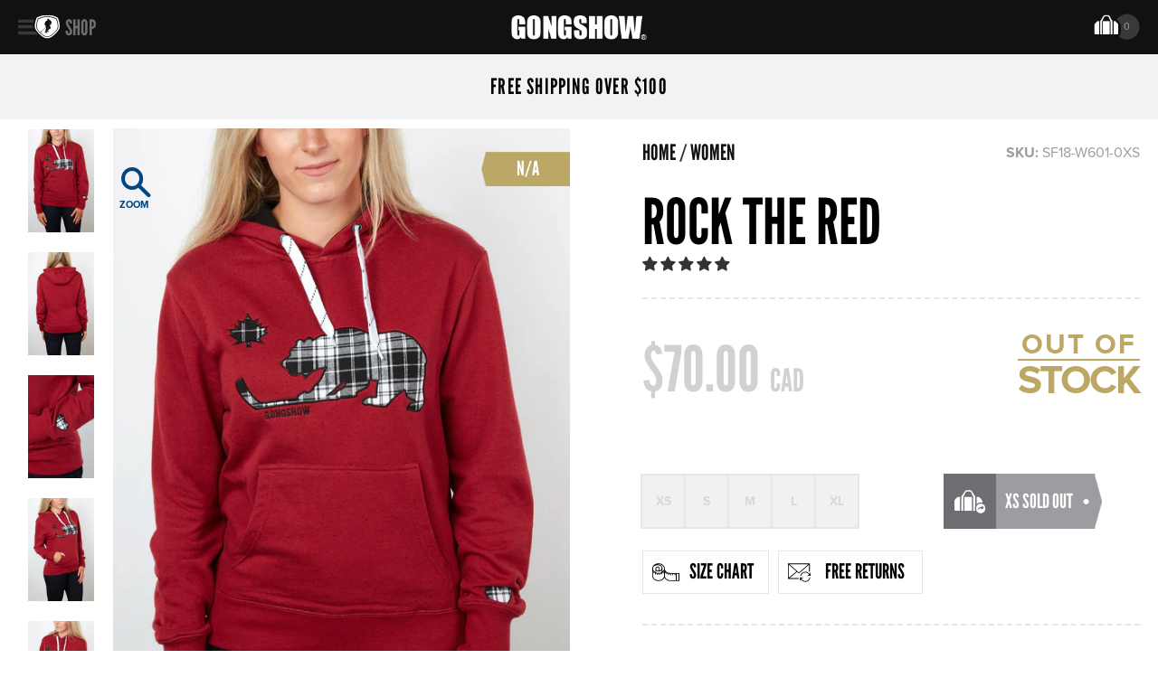

--- FILE ---
content_type: text/html; charset=utf-8
request_url: https://www.gongshowgear.ca/collections/fall2018-womens-girls-clothing-lineup/products/rock-the-red
body_size: 37164
content:
<!doctype html>
<!--[if IE 9 ]><html class="ie9 no-js"> <![endif]-->
<!--[if (gt IE 9)|!(IE)]><!--> <html class="no-js"> <!--<![endif]-->
<head>
  
  <meta charset="utf-8">
  <meta http-equiv="X-UA-Compatible" content="IE=edge,chrome=1">
  <meta http-equiv="content-language" content="en-ca">

  
  
    <link rel="shortcut icon" href="//www.gongshowgear.ca/cdn/shop/t/66/assets/favicon.png?v=1203697721203836851680819392" type="image/png" />
  

  <title>
    Rock The Red Long Sleeve Hooded Sweatshirt Womens GONGSHOW Hockey Hoody &ndash; GONGSHOW GEAR
  </title>

  
    <meta name="description" content="After a huge home win, you better believe the squad is heading out for a little night-life to cleanse their palates. The drinks are flowing, the team is rolling, and ya enjoy the time with your hockey family!">
  

  
  <meta property="og:type" content="product">
  <meta property="og:title" content="Rock The Red">
  
    <meta property="og:image" content="http://www.gongshowgear.ca/cdn/shop/products/SF18-W601_01_grande.jpg?v=1538706061">
    <meta property="og:image:secure_url" content="https://www.gongshowgear.ca/cdn/shop/products/SF18-W601_01_grande.jpg?v=1538706061">
  
    <meta property="og:image" content="http://www.gongshowgear.ca/cdn/shop/products/SF18-W601_03_grande.jpg?v=1538706061">
    <meta property="og:image:secure_url" content="https://www.gongshowgear.ca/cdn/shop/products/SF18-W601_03_grande.jpg?v=1538706061">
  
    <meta property="og:image" content="http://www.gongshowgear.ca/cdn/shop/products/SF18-W601_05_grande.jpg?v=1538706061">
    <meta property="og:image:secure_url" content="https://www.gongshowgear.ca/cdn/shop/products/SF18-W601_05_grande.jpg?v=1538706061">
  
  <meta property="og:description" content="After a huge home win, you better believe the squad is heading out for a little night-life to cleanse their palates. The drinks are flowing, the team is rolling, and ya enjoy the time with your hockey family!">
  <meta property="og:price:amount" content="70.00">
  <meta property="og:price:currency" content="CAD">

<meta property="og:url" content="https://www.gongshowgear.ca/products/rock-the-red">
<meta property="og:site_name" content="GONGSHOW GEAR">



  <meta name="twitter:site" content="@GongshowGear">


  <meta name="twitter:card" content="summary">


  <meta name="twitter:title" content="Rock The Red">
  <meta name="twitter:description" content="After a huge home win, you better believe the squad is heading out for a little night-life to cleanse their palates. The drinks are flowing, the team is rolling, and ya enjoy the time with your hockey">
  <meta name="twitter:image" content="https://www.gongshowgear.ca/cdn/shop/products/SF18-W601_01_grande.jpg?v=1538706061">
  <meta name="twitter:image:width" content="600">
  <meta name="twitter:image:height" content="600">


  <link rel="canonical" href="https://www.gongshowgear.ca/products/rock-the-red">
  <link rel="alternate" href="https://www.gongshowgear.ca/products/rock-the-red" hreflang="en-ca" />
  <link rel="alternate" href="https://www.gongshowgear.ca/products/rock-the-red" hreflang="fr-ca" />
  <link rel="alternate" href="https://www.gongshowgear.com/products/rock-the-red" hreflang="en" />
  <link rel="alternate" href="https://www.gongshowgear.com/products/rock-the-red" hreflang="en-us" />
  <link rel="alternate" href="https://www.gongshowgear.com/products/rock-the-red" hreflang="x-default" />

  
  <meta name="viewport" content="width=device-width, initial-scale=1.0" />
  <meta name="theme-color" content="#004681">

  <!-- CSS ================================================== -->
  <link rel="stylesheet" href="https://use.typekit.net/pre2zox.css">
  <link href="//www.gongshowgear.ca/cdn/shop/t/66/assets/shop.scss.css?v=29290823685325876161696274714" rel="stylesheet" type="text/css" media="all" />
  <link href="//www.gongshowgear.ca/cdn/shop/t/66/assets/theme.scss.css?v=144101545715946612761717623233" rel="stylesheet" type="text/css" media="all" />

  <!-- JS ================================================== -->
  
  
  <script>window.performance && window.performance.mark && window.performance.mark('shopify.content_for_header.start');</script><meta name="google-site-verification" content="35HrP-i9YwGwI_7G8VC4J_KY9G0HvK71_iE4OeU45Zw">
<meta id="shopify-digital-wallet" name="shopify-digital-wallet" content="/20453683/digital_wallets/dialog">
<meta name="shopify-checkout-api-token" content="8de2570f1d1e52d856f6d51015a8d2a7">
<link rel="alternate" type="application/json+oembed" href="https://www.gongshowgear.ca/products/rock-the-red.oembed">
<script async="async" src="/checkouts/internal/preloads.js?locale=en-CA"></script>
<link rel="preconnect" href="https://shop.app" crossorigin="anonymous">
<script async="async" src="https://shop.app/checkouts/internal/preloads.js?locale=en-CA&shop_id=20453683" crossorigin="anonymous"></script>
<script id="apple-pay-shop-capabilities" type="application/json">{"shopId":20453683,"countryCode":"CA","currencyCode":"CAD","merchantCapabilities":["supports3DS"],"merchantId":"gid:\/\/shopify\/Shop\/20453683","merchantName":"GONGSHOW GEAR","requiredBillingContactFields":["postalAddress","email"],"requiredShippingContactFields":["postalAddress","email"],"shippingType":"shipping","supportedNetworks":["visa","masterCard","amex","discover","interac","jcb"],"total":{"type":"pending","label":"GONGSHOW GEAR","amount":"1.00"},"shopifyPaymentsEnabled":true,"supportsSubscriptions":true}</script>
<script id="shopify-features" type="application/json">{"accessToken":"8de2570f1d1e52d856f6d51015a8d2a7","betas":["rich-media-storefront-analytics"],"domain":"www.gongshowgear.ca","predictiveSearch":true,"shopId":20453683,"locale":"en"}</script>
<script>var Shopify = Shopify || {};
Shopify.shop = "gongshowhockey.myshopify.com";
Shopify.locale = "en";
Shopify.currency = {"active":"CAD","rate":"1.0"};
Shopify.country = "CA";
Shopify.theme = {"name":"GONGSHOW 2024","id":122286407762,"schema_name":null,"schema_version":null,"theme_store_id":null,"role":"main"};
Shopify.theme.handle = "null";
Shopify.theme.style = {"id":null,"handle":null};
Shopify.cdnHost = "www.gongshowgear.ca/cdn";
Shopify.routes = Shopify.routes || {};
Shopify.routes.root = "/";</script>
<script type="module">!function(o){(o.Shopify=o.Shopify||{}).modules=!0}(window);</script>
<script>!function(o){function n(){var o=[];function n(){o.push(Array.prototype.slice.apply(arguments))}return n.q=o,n}var t=o.Shopify=o.Shopify||{};t.loadFeatures=n(),t.autoloadFeatures=n()}(window);</script>
<script>
  window.ShopifyPay = window.ShopifyPay || {};
  window.ShopifyPay.apiHost = "shop.app\/pay";
  window.ShopifyPay.redirectState = null;
</script>
<script id="shop-js-analytics" type="application/json">{"pageType":"product"}</script>
<script defer="defer" async type="module" src="//www.gongshowgear.ca/cdn/shopifycloud/shop-js/modules/v2/client.init-shop-cart-sync_BT-GjEfc.en.esm.js"></script>
<script defer="defer" async type="module" src="//www.gongshowgear.ca/cdn/shopifycloud/shop-js/modules/v2/chunk.common_D58fp_Oc.esm.js"></script>
<script defer="defer" async type="module" src="//www.gongshowgear.ca/cdn/shopifycloud/shop-js/modules/v2/chunk.modal_xMitdFEc.esm.js"></script>
<script type="module">
  await import("//www.gongshowgear.ca/cdn/shopifycloud/shop-js/modules/v2/client.init-shop-cart-sync_BT-GjEfc.en.esm.js");
await import("//www.gongshowgear.ca/cdn/shopifycloud/shop-js/modules/v2/chunk.common_D58fp_Oc.esm.js");
await import("//www.gongshowgear.ca/cdn/shopifycloud/shop-js/modules/v2/chunk.modal_xMitdFEc.esm.js");

  window.Shopify.SignInWithShop?.initShopCartSync?.({"fedCMEnabled":true,"windoidEnabled":true});

</script>
<script>
  window.Shopify = window.Shopify || {};
  if (!window.Shopify.featureAssets) window.Shopify.featureAssets = {};
  window.Shopify.featureAssets['shop-js'] = {"shop-cart-sync":["modules/v2/client.shop-cart-sync_DZOKe7Ll.en.esm.js","modules/v2/chunk.common_D58fp_Oc.esm.js","modules/v2/chunk.modal_xMitdFEc.esm.js"],"init-fed-cm":["modules/v2/client.init-fed-cm_B6oLuCjv.en.esm.js","modules/v2/chunk.common_D58fp_Oc.esm.js","modules/v2/chunk.modal_xMitdFEc.esm.js"],"shop-cash-offers":["modules/v2/client.shop-cash-offers_D2sdYoxE.en.esm.js","modules/v2/chunk.common_D58fp_Oc.esm.js","modules/v2/chunk.modal_xMitdFEc.esm.js"],"shop-login-button":["modules/v2/client.shop-login-button_QeVjl5Y3.en.esm.js","modules/v2/chunk.common_D58fp_Oc.esm.js","modules/v2/chunk.modal_xMitdFEc.esm.js"],"pay-button":["modules/v2/client.pay-button_DXTOsIq6.en.esm.js","modules/v2/chunk.common_D58fp_Oc.esm.js","modules/v2/chunk.modal_xMitdFEc.esm.js"],"shop-button":["modules/v2/client.shop-button_DQZHx9pm.en.esm.js","modules/v2/chunk.common_D58fp_Oc.esm.js","modules/v2/chunk.modal_xMitdFEc.esm.js"],"avatar":["modules/v2/client.avatar_BTnouDA3.en.esm.js"],"init-windoid":["modules/v2/client.init-windoid_CR1B-cfM.en.esm.js","modules/v2/chunk.common_D58fp_Oc.esm.js","modules/v2/chunk.modal_xMitdFEc.esm.js"],"init-shop-for-new-customer-accounts":["modules/v2/client.init-shop-for-new-customer-accounts_C_vY_xzh.en.esm.js","modules/v2/client.shop-login-button_QeVjl5Y3.en.esm.js","modules/v2/chunk.common_D58fp_Oc.esm.js","modules/v2/chunk.modal_xMitdFEc.esm.js"],"init-shop-email-lookup-coordinator":["modules/v2/client.init-shop-email-lookup-coordinator_BI7n9ZSv.en.esm.js","modules/v2/chunk.common_D58fp_Oc.esm.js","modules/v2/chunk.modal_xMitdFEc.esm.js"],"init-shop-cart-sync":["modules/v2/client.init-shop-cart-sync_BT-GjEfc.en.esm.js","modules/v2/chunk.common_D58fp_Oc.esm.js","modules/v2/chunk.modal_xMitdFEc.esm.js"],"shop-toast-manager":["modules/v2/client.shop-toast-manager_DiYdP3xc.en.esm.js","modules/v2/chunk.common_D58fp_Oc.esm.js","modules/v2/chunk.modal_xMitdFEc.esm.js"],"init-customer-accounts":["modules/v2/client.init-customer-accounts_D9ZNqS-Q.en.esm.js","modules/v2/client.shop-login-button_QeVjl5Y3.en.esm.js","modules/v2/chunk.common_D58fp_Oc.esm.js","modules/v2/chunk.modal_xMitdFEc.esm.js"],"init-customer-accounts-sign-up":["modules/v2/client.init-customer-accounts-sign-up_iGw4briv.en.esm.js","modules/v2/client.shop-login-button_QeVjl5Y3.en.esm.js","modules/v2/chunk.common_D58fp_Oc.esm.js","modules/v2/chunk.modal_xMitdFEc.esm.js"],"shop-follow-button":["modules/v2/client.shop-follow-button_CqMgW2wH.en.esm.js","modules/v2/chunk.common_D58fp_Oc.esm.js","modules/v2/chunk.modal_xMitdFEc.esm.js"],"checkout-modal":["modules/v2/client.checkout-modal_xHeaAweL.en.esm.js","modules/v2/chunk.common_D58fp_Oc.esm.js","modules/v2/chunk.modal_xMitdFEc.esm.js"],"shop-login":["modules/v2/client.shop-login_D91U-Q7h.en.esm.js","modules/v2/chunk.common_D58fp_Oc.esm.js","modules/v2/chunk.modal_xMitdFEc.esm.js"],"lead-capture":["modules/v2/client.lead-capture_BJmE1dJe.en.esm.js","modules/v2/chunk.common_D58fp_Oc.esm.js","modules/v2/chunk.modal_xMitdFEc.esm.js"],"payment-terms":["modules/v2/client.payment-terms_Ci9AEqFq.en.esm.js","modules/v2/chunk.common_D58fp_Oc.esm.js","modules/v2/chunk.modal_xMitdFEc.esm.js"]};
</script>
<script>(function() {
  var isLoaded = false;
  function asyncLoad() {
    if (isLoaded) return;
    isLoaded = true;
    var urls = ["\/\/social-login.oxiapps.com\/api\/init?shop=gongshowhockey.myshopify.com","https:\/\/chimpstatic.com\/mcjs-connected\/js\/users\/801882b6c3955a2b56c6d21b1\/aae0406463742cb4b7e14f22c.js?shop=gongshowhockey.myshopify.com","https:\/\/static.returngo.ai\/master.returngo.ai\/returngo.min.js?shop=gongshowhockey.myshopify.com","https:\/\/d18eg7dreypte5.cloudfront.net\/browse-abandonment\/smsbump_timer.js?shop=gongshowhockey.myshopify.com"];
    for (var i = 0; i < urls.length; i++) {
      var s = document.createElement('script');
      s.type = 'text/javascript';
      s.async = true;
      s.src = urls[i];
      var x = document.getElementsByTagName('script')[0];
      x.parentNode.insertBefore(s, x);
    }
  };
  if(window.attachEvent) {
    window.attachEvent('onload', asyncLoad);
  } else {
    window.addEventListener('load', asyncLoad, false);
  }
})();</script>
<script id="__st">var __st={"a":20453683,"offset":-18000,"reqid":"ee0563ca-c13c-4bbc-bf01-b909079f6b92-1769274526","pageurl":"www.gongshowgear.ca\/collections\/fall2018-womens-girls-clothing-lineup\/products\/rock-the-red","u":"1a780c1c4ef1","p":"product","rtyp":"product","rid":1376407748720};</script>
<script>window.ShopifyPaypalV4VisibilityTracking = true;</script>
<script id="captcha-bootstrap">!function(){'use strict';const t='contact',e='account',n='new_comment',o=[[t,t],['blogs',n],['comments',n],[t,'customer']],c=[[e,'customer_login'],[e,'guest_login'],[e,'recover_customer_password'],[e,'create_customer']],r=t=>t.map((([t,e])=>`form[action*='/${t}']:not([data-nocaptcha='true']) input[name='form_type'][value='${e}']`)).join(','),a=t=>()=>t?[...document.querySelectorAll(t)].map((t=>t.form)):[];function s(){const t=[...o],e=r(t);return a(e)}const i='password',u='form_key',d=['recaptcha-v3-token','g-recaptcha-response','h-captcha-response',i],f=()=>{try{return window.sessionStorage}catch{return}},m='__shopify_v',_=t=>t.elements[u];function p(t,e,n=!1){try{const o=window.sessionStorage,c=JSON.parse(o.getItem(e)),{data:r}=function(t){const{data:e,action:n}=t;return t[m]||n?{data:e,action:n}:{data:t,action:n}}(c);for(const[e,n]of Object.entries(r))t.elements[e]&&(t.elements[e].value=n);n&&o.removeItem(e)}catch(o){console.error('form repopulation failed',{error:o})}}const l='form_type',E='cptcha';function T(t){t.dataset[E]=!0}const w=window,h=w.document,L='Shopify',v='ce_forms',y='captcha';let A=!1;((t,e)=>{const n=(g='f06e6c50-85a8-45c8-87d0-21a2b65856fe',I='https://cdn.shopify.com/shopifycloud/storefront-forms-hcaptcha/ce_storefront_forms_captcha_hcaptcha.v1.5.2.iife.js',D={infoText:'Protected by hCaptcha',privacyText:'Privacy',termsText:'Terms'},(t,e,n)=>{const o=w[L][v],c=o.bindForm;if(c)return c(t,g,e,D).then(n);var r;o.q.push([[t,g,e,D],n]),r=I,A||(h.body.append(Object.assign(h.createElement('script'),{id:'captcha-provider',async:!0,src:r})),A=!0)});var g,I,D;w[L]=w[L]||{},w[L][v]=w[L][v]||{},w[L][v].q=[],w[L][y]=w[L][y]||{},w[L][y].protect=function(t,e){n(t,void 0,e),T(t)},Object.freeze(w[L][y]),function(t,e,n,w,h,L){const[v,y,A,g]=function(t,e,n){const i=e?o:[],u=t?c:[],d=[...i,...u],f=r(d),m=r(i),_=r(d.filter((([t,e])=>n.includes(e))));return[a(f),a(m),a(_),s()]}(w,h,L),I=t=>{const e=t.target;return e instanceof HTMLFormElement?e:e&&e.form},D=t=>v().includes(t);t.addEventListener('submit',(t=>{const e=I(t);if(!e)return;const n=D(e)&&!e.dataset.hcaptchaBound&&!e.dataset.recaptchaBound,o=_(e),c=g().includes(e)&&(!o||!o.value);(n||c)&&t.preventDefault(),c&&!n&&(function(t){try{if(!f())return;!function(t){const e=f();if(!e)return;const n=_(t);if(!n)return;const o=n.value;o&&e.removeItem(o)}(t);const e=Array.from(Array(32),(()=>Math.random().toString(36)[2])).join('');!function(t,e){_(t)||t.append(Object.assign(document.createElement('input'),{type:'hidden',name:u})),t.elements[u].value=e}(t,e),function(t,e){const n=f();if(!n)return;const o=[...t.querySelectorAll(`input[type='${i}']`)].map((({name:t})=>t)),c=[...d,...o],r={};for(const[a,s]of new FormData(t).entries())c.includes(a)||(r[a]=s);n.setItem(e,JSON.stringify({[m]:1,action:t.action,data:r}))}(t,e)}catch(e){console.error('failed to persist form',e)}}(e),e.submit())}));const S=(t,e)=>{t&&!t.dataset[E]&&(n(t,e.some((e=>e===t))),T(t))};for(const o of['focusin','change'])t.addEventListener(o,(t=>{const e=I(t);D(e)&&S(e,y())}));const B=e.get('form_key'),M=e.get(l),P=B&&M;t.addEventListener('DOMContentLoaded',(()=>{const t=y();if(P)for(const e of t)e.elements[l].value===M&&p(e,B);[...new Set([...A(),...v().filter((t=>'true'===t.dataset.shopifyCaptcha))])].forEach((e=>S(e,t)))}))}(h,new URLSearchParams(w.location.search),n,t,e,['guest_login'])})(!0,!0)}();</script>
<script integrity="sha256-4kQ18oKyAcykRKYeNunJcIwy7WH5gtpwJnB7kiuLZ1E=" data-source-attribution="shopify.loadfeatures" defer="defer" src="//www.gongshowgear.ca/cdn/shopifycloud/storefront/assets/storefront/load_feature-a0a9edcb.js" crossorigin="anonymous"></script>
<script crossorigin="anonymous" defer="defer" src="//www.gongshowgear.ca/cdn/shopifycloud/storefront/assets/shopify_pay/storefront-65b4c6d7.js?v=20250812"></script>
<script data-source-attribution="shopify.dynamic_checkout.dynamic.init">var Shopify=Shopify||{};Shopify.PaymentButton=Shopify.PaymentButton||{isStorefrontPortableWallets:!0,init:function(){window.Shopify.PaymentButton.init=function(){};var t=document.createElement("script");t.src="https://www.gongshowgear.ca/cdn/shopifycloud/portable-wallets/latest/portable-wallets.en.js",t.type="module",document.head.appendChild(t)}};
</script>
<script data-source-attribution="shopify.dynamic_checkout.buyer_consent">
  function portableWalletsHideBuyerConsent(e){var t=document.getElementById("shopify-buyer-consent"),n=document.getElementById("shopify-subscription-policy-button");t&&n&&(t.classList.add("hidden"),t.setAttribute("aria-hidden","true"),n.removeEventListener("click",e))}function portableWalletsShowBuyerConsent(e){var t=document.getElementById("shopify-buyer-consent"),n=document.getElementById("shopify-subscription-policy-button");t&&n&&(t.classList.remove("hidden"),t.removeAttribute("aria-hidden"),n.addEventListener("click",e))}window.Shopify?.PaymentButton&&(window.Shopify.PaymentButton.hideBuyerConsent=portableWalletsHideBuyerConsent,window.Shopify.PaymentButton.showBuyerConsent=portableWalletsShowBuyerConsent);
</script>
<script data-source-attribution="shopify.dynamic_checkout.cart.bootstrap">document.addEventListener("DOMContentLoaded",(function(){function t(){return document.querySelector("shopify-accelerated-checkout-cart, shopify-accelerated-checkout")}if(t())Shopify.PaymentButton.init();else{new MutationObserver((function(e,n){t()&&(Shopify.PaymentButton.init(),n.disconnect())})).observe(document.body,{childList:!0,subtree:!0})}}));
</script>
<link id="shopify-accelerated-checkout-styles" rel="stylesheet" media="screen" href="https://www.gongshowgear.ca/cdn/shopifycloud/portable-wallets/latest/accelerated-checkout-backwards-compat.css" crossorigin="anonymous">
<style id="shopify-accelerated-checkout-cart">
        #shopify-buyer-consent {
  margin-top: 1em;
  display: inline-block;
  width: 100%;
}

#shopify-buyer-consent.hidden {
  display: none;
}

#shopify-subscription-policy-button {
  background: none;
  border: none;
  padding: 0;
  text-decoration: underline;
  font-size: inherit;
  cursor: pointer;
}

#shopify-subscription-policy-button::before {
  box-shadow: none;
}

      </style>

<script>window.performance && window.performance.mark && window.performance.mark('shopify.content_for_header.end');</script>


  <script src="//www.gongshowgear.ca/cdn/shop/t/66/assets/jquery.min.js?v=74721525869110791951680819408" type="text/javascript"></script>
  <script src="//www.gongshowgear.ca/cdn/shop/t/66/assets/modernizr.min.js?v=137617515274177302221680819425" type="text/javascript"></script>

  


<!--BeginCFFPersistentCartCart-->


<script>
    window.cffPCLiquidPlaced = true
</script>

<!--EndCFFPersistentCartCart-->

  
  
<!-- Start of Judge.me Core -->
<link rel="dns-prefetch" href="https://cdn.judge.me/">
<script data-cfasync='false' class='jdgm-settings-script'>window.jdgmSettings={"pagination":5,"disable_web_reviews":false,"badge_no_review_text":"No reviews","badge_n_reviews_text":"{{ n }} review/reviews","hide_badge_preview_if_no_reviews":true,"badge_hide_text":false,"enforce_center_preview_badge":false,"widget_title":"Customer Reviews","widget_open_form_text":"Write a review","widget_close_form_text":"Cancel review","widget_refresh_page_text":"Refresh page","widget_summary_text":"Based on {{ number_of_reviews }} review/reviews","widget_no_review_text":"Be the first to write a review","widget_name_field_text":"Display name","widget_verified_name_field_text":"Verified Name (public)","widget_name_placeholder_text":"Display name","widget_required_field_error_text":"This field is required.","widget_email_field_text":"Email address","widget_verified_email_field_text":"Verified Email (private, can not be edited)","widget_email_placeholder_text":"Your email address","widget_email_field_error_text":"Please enter a valid email address.","widget_rating_field_text":"Rating","widget_review_title_field_text":"Review Title","widget_review_title_placeholder_text":"Give your review a title","widget_review_body_field_text":"Review content","widget_review_body_placeholder_text":"Start writing here...","widget_pictures_field_text":"Picture/Video (optional)","widget_submit_review_text":"Submit Review","widget_submit_verified_review_text":"Submit Verified Review","widget_submit_success_msg_with_auto_publish":"Thank you! Please refresh the page in a few moments to see your review. You can remove or edit your review by logging into \u003ca href='https://judge.me/login' target='_blank' rel='nofollow noopener'\u003eJudge.me\u003c/a\u003e","widget_submit_success_msg_no_auto_publish":"Thank you! Your review will be published as soon as it is approved by the shop admin. You can remove or edit your review by logging into \u003ca href='https://judge.me/login' target='_blank' rel='nofollow noopener'\u003eJudge.me\u003c/a\u003e","widget_show_default_reviews_out_of_total_text":"Showing {{ n_reviews_shown }} out of {{ n_reviews }} reviews.","widget_show_all_link_text":"Show all","widget_show_less_link_text":"Show less","widget_author_said_text":"{{ reviewer_name }} said:","widget_days_text":"{{ n }} days ago","widget_weeks_text":"{{ n }} week/weeks ago","widget_months_text":"{{ n }} month/months ago","widget_years_text":"{{ n }} year/years ago","widget_yesterday_text":"Yesterday","widget_today_text":"Today","widget_replied_text":"\u003e\u003e {{ shop_name }} replied:","widget_read_more_text":"Read more","widget_reviewer_name_as_initial":"","widget_rating_filter_color":"","widget_rating_filter_see_all_text":"See all reviews","widget_sorting_most_recent_text":"Most Recent","widget_sorting_highest_rating_text":"Highest Rating","widget_sorting_lowest_rating_text":"Lowest Rating","widget_sorting_with_pictures_text":"Only Pictures","widget_sorting_most_helpful_text":"Most Helpful","widget_open_question_form_text":"Ask a question","widget_reviews_subtab_text":"Reviews","widget_questions_subtab_text":"Questions","widget_question_label_text":"Question","widget_answer_label_text":"Answer","widget_question_placeholder_text":"Write your question here","widget_submit_question_text":"Submit Question","widget_question_submit_success_text":"Thank you for your question! We will notify you once it gets answered.","verified_badge_text":"Verified Buyer","verified_badge_bg_color":"","verified_badge_text_color":"","verified_badge_placement":"left-of-reviewer-name","widget_review_max_height":"","widget_hide_border":true,"widget_social_share":true,"widget_thumb":true,"widget_review_location_show":false,"widget_location_format":"country_iso_code","all_reviews_include_out_of_store_products":true,"all_reviews_out_of_store_text":"(out of store)","all_reviews_pagination":100,"all_reviews_product_name_prefix_text":"about","enable_review_pictures":true,"enable_question_anwser":true,"widget_theme":"","review_date_format":"mm/dd/yyyy","default_sort_method":"most-recent","widget_product_reviews_subtab_text":"Product Reviews","widget_shop_reviews_subtab_text":"Shop Reviews","widget_other_products_reviews_text":"Reviews for other products","widget_store_reviews_subtab_text":"Store reviews","widget_no_store_reviews_text":"This store hasn't received any reviews yet","widget_web_restriction_product_reviews_text":"This product hasn't received any reviews yet","widget_no_items_text":"No items found","widget_show_more_text":"Show more","widget_write_a_store_review_text":"Write a Store Review","widget_other_languages_heading":"Reviews in Other Languages","widget_translate_review_text":"Translate review to {{ language }}","widget_translating_review_text":"Translating...","widget_show_original_translation_text":"Show original ({{ language }})","widget_translate_review_failed_text":"Review couldn't be translated.","widget_translate_review_retry_text":"Retry","widget_translate_review_try_again_later_text":"Try again later","show_product_url_for_grouped_product":false,"widget_sorting_pictures_first_text":"Pictures First","show_pictures_on_all_rev_page_mobile":false,"show_pictures_on_all_rev_page_desktop":false,"floating_tab_hide_mobile_install_preference":true,"floating_tab_button_name":"★ Reviews","floating_tab_title":"Let customers speak for us","floating_tab_button_color":"","floating_tab_button_background_color":"","floating_tab_url":"","floating_tab_url_enabled":false,"floating_tab_tab_style":"text","all_reviews_text_badge_text":"Customers rate us {{ shop.metafields.judgeme.all_reviews_rating | round: 1 }}/5 based on {{ shop.metafields.judgeme.all_reviews_count }} reviews.","all_reviews_text_badge_text_branded_style":"{{ shop.metafields.judgeme.all_reviews_rating | round: 1 }} out of 5 stars based on {{ shop.metafields.judgeme.all_reviews_count }} reviews","is_all_reviews_text_badge_a_link":false,"show_stars_for_all_reviews_text_badge":false,"all_reviews_text_badge_url":"https://www.gongshowgear.com/pages/reviews","all_reviews_text_style":"text","all_reviews_text_color_style":"judgeme_brand_color","all_reviews_text_color":"#108474","all_reviews_text_show_jm_brand":true,"featured_carousel_show_header":true,"featured_carousel_title":"Let customers speak for us","testimonials_carousel_title":"Customers are saying","videos_carousel_title":"Real customer stories","cards_carousel_title":"Customers are saying","featured_carousel_count_text":"from {{ n }} reviews","featured_carousel_add_link_to_all_reviews_page":false,"featured_carousel_url":"https://www.gongshowgear.com/pages/reviews","featured_carousel_show_images":true,"featured_carousel_autoslide_interval":5,"featured_carousel_arrows_on_the_sides":false,"featured_carousel_height":250,"featured_carousel_width":80,"featured_carousel_image_size":0,"featured_carousel_image_height":250,"featured_carousel_arrow_color":"#eeeeee","verified_count_badge_style":"vintage","verified_count_badge_orientation":"horizontal","verified_count_badge_color_style":"judgeme_brand_color","verified_count_badge_color":"#108474","is_verified_count_badge_a_link":false,"verified_count_badge_url":"https://www.gongshowgear.com/pages/reviews","verified_count_badge_show_jm_brand":true,"widget_rating_preset_default":5,"widget_first_sub_tab":"product-reviews","widget_show_histogram":true,"widget_histogram_use_custom_color":false,"widget_pagination_use_custom_color":false,"widget_star_use_custom_color":false,"widget_verified_badge_use_custom_color":false,"widget_write_review_use_custom_color":false,"picture_reminder_submit_button":"Upload Pictures","enable_review_videos":false,"mute_video_by_default":false,"widget_sorting_videos_first_text":"Videos First","widget_review_pending_text":"Pending","featured_carousel_items_for_large_screen":3,"social_share_options_order":"Facebook,Twitter,Pinterest,LinkedIn","remove_microdata_snippet":false,"disable_json_ld":false,"enable_json_ld_products":false,"preview_badge_show_question_text":false,"preview_badge_no_question_text":"No questions","preview_badge_n_question_text":"{{ number_of_questions }} question/questions","qa_badge_show_icon":false,"qa_badge_position":"same-row","remove_judgeme_branding":true,"widget_add_search_bar":false,"widget_search_bar_placeholder":"Search","widget_sorting_verified_only_text":"Verified only","featured_carousel_theme":"default","featured_carousel_show_rating":true,"featured_carousel_show_title":true,"featured_carousel_show_body":true,"featured_carousel_show_date":false,"featured_carousel_show_reviewer":true,"featured_carousel_show_product":false,"featured_carousel_header_background_color":"#108474","featured_carousel_header_text_color":"#ffffff","featured_carousel_name_product_separator":"reviewed","featured_carousel_full_star_background":"#108474","featured_carousel_empty_star_background":"#dadada","featured_carousel_vertical_theme_background":"#f9fafb","featured_carousel_verified_badge_enable":false,"featured_carousel_verified_badge_color":"#108474","featured_carousel_border_style":"round","featured_carousel_review_line_length_limit":3,"featured_carousel_more_reviews_button_text":"Read more reviews","featured_carousel_view_product_button_text":"View product","all_reviews_page_load_reviews_on":"scroll","all_reviews_page_load_more_text":"Load More Reviews","disable_fb_tab_reviews":false,"enable_ajax_cdn_cache":false,"widget_public_name_text":"displayed publicly like","default_reviewer_name":"John Smith","default_reviewer_name_has_non_latin":true,"widget_reviewer_anonymous":"Anonymous","medals_widget_title":"Judge.me Review Medals","medals_widget_background_color":"#f9fafb","medals_widget_position":"footer_all_pages","medals_widget_border_color":"#f9fafb","medals_widget_verified_text_position":"left","medals_widget_use_monochromatic_version":false,"medals_widget_elements_color":"#108474","show_reviewer_avatar":true,"widget_invalid_yt_video_url_error_text":"Not a YouTube video URL","widget_max_length_field_error_text":"Please enter no more than {0} characters.","widget_show_country_flag":false,"widget_show_collected_via_shop_app":true,"widget_verified_by_shop_badge_style":"light","widget_verified_by_shop_text":"Verified by Shop","widget_show_photo_gallery":false,"widget_load_with_code_splitting":true,"widget_ugc_install_preference":false,"widget_ugc_title":"Made by us, Shared by you","widget_ugc_subtitle":"Tag us to see your picture featured in our page","widget_ugc_arrows_color":"#ffffff","widget_ugc_primary_button_text":"Buy Now","widget_ugc_primary_button_background_color":"#108474","widget_ugc_primary_button_text_color":"#ffffff","widget_ugc_primary_button_border_width":"0","widget_ugc_primary_button_border_style":"none","widget_ugc_primary_button_border_color":"#108474","widget_ugc_primary_button_border_radius":"25","widget_ugc_secondary_button_text":"Load More","widget_ugc_secondary_button_background_color":"#ffffff","widget_ugc_secondary_button_text_color":"#108474","widget_ugc_secondary_button_border_width":"2","widget_ugc_secondary_button_border_style":"solid","widget_ugc_secondary_button_border_color":"#108474","widget_ugc_secondary_button_border_radius":"25","widget_ugc_reviews_button_text":"View Reviews","widget_ugc_reviews_button_background_color":"#ffffff","widget_ugc_reviews_button_text_color":"#108474","widget_ugc_reviews_button_border_width":"2","widget_ugc_reviews_button_border_style":"solid","widget_ugc_reviews_button_border_color":"#108474","widget_ugc_reviews_button_border_radius":"25","widget_ugc_reviews_button_link_to":"judgeme-reviews-page","widget_ugc_show_post_date":true,"widget_ugc_max_width":"800","widget_rating_metafield_value_type":true,"widget_primary_color":"#004681","widget_enable_secondary_color":false,"widget_secondary_color":"#edf5f5","widget_summary_average_rating_text":"{{ average_rating }} out of 5","widget_media_grid_title":"Customer photos \u0026 videos","widget_media_grid_see_more_text":"See more","widget_round_style":false,"widget_show_product_medals":true,"widget_verified_by_judgeme_text":"Verified by Judge.me","widget_show_store_medals":true,"widget_verified_by_judgeme_text_in_store_medals":"Verified by Judge.me","widget_media_field_exceed_quantity_message":"Sorry, we can only accept {{ max_media }} for one review.","widget_media_field_exceed_limit_message":"{{ file_name }} is too large, please select a {{ media_type }} less than {{ size_limit }}MB.","widget_review_submitted_text":"Review Submitted!","widget_question_submitted_text":"Question Submitted!","widget_close_form_text_question":"Cancel","widget_write_your_answer_here_text":"Write your answer here","widget_enabled_branded_link":true,"widget_show_collected_by_judgeme":true,"widget_reviewer_name_color":"","widget_write_review_text_color":"","widget_write_review_bg_color":"","widget_collected_by_judgeme_text":"collected by Judge.me","widget_pagination_type":"standard","widget_load_more_text":"Load More","widget_load_more_color":"#108474","widget_full_review_text":"Full Review","widget_read_more_reviews_text":"Read More Reviews","widget_read_questions_text":"Read Questions","widget_questions_and_answers_text":"Questions \u0026 Answers","widget_verified_by_text":"Verified by","widget_verified_text":"Verified","widget_number_of_reviews_text":"{{ number_of_reviews }} reviews","widget_back_button_text":"Back","widget_next_button_text":"Next","widget_custom_forms_filter_button":"Filters","custom_forms_style":"vertical","widget_show_review_information":false,"how_reviews_are_collected":"How reviews are collected?","widget_show_review_keywords":false,"widget_gdpr_statement":"How we use your data: We'll only contact you about the review you left, and only if necessary. By submitting your review, you agree to Judge.me's \u003ca href='https://judge.me/terms' target='_blank' rel='nofollow noopener'\u003eterms\u003c/a\u003e, \u003ca href='https://judge.me/privacy' target='_blank' rel='nofollow noopener'\u003eprivacy\u003c/a\u003e and \u003ca href='https://judge.me/content-policy' target='_blank' rel='nofollow noopener'\u003econtent\u003c/a\u003e policies.","widget_multilingual_sorting_enabled":false,"widget_translate_review_content_enabled":false,"widget_translate_review_content_method":"manual","popup_widget_review_selection":"automatically_with_pictures","popup_widget_round_border_style":true,"popup_widget_show_title":true,"popup_widget_show_body":true,"popup_widget_show_reviewer":false,"popup_widget_show_product":true,"popup_widget_show_pictures":true,"popup_widget_use_review_picture":true,"popup_widget_show_on_home_page":true,"popup_widget_show_on_product_page":true,"popup_widget_show_on_collection_page":true,"popup_widget_show_on_cart_page":true,"popup_widget_position":"bottom_left","popup_widget_first_review_delay":5,"popup_widget_duration":5,"popup_widget_interval":5,"popup_widget_review_count":5,"popup_widget_hide_on_mobile":true,"review_snippet_widget_round_border_style":true,"review_snippet_widget_card_color":"#FFFFFF","review_snippet_widget_slider_arrows_background_color":"#FFFFFF","review_snippet_widget_slider_arrows_color":"#000000","review_snippet_widget_star_color":"#108474","show_product_variant":false,"all_reviews_product_variant_label_text":"Variant: ","widget_show_verified_branding":false,"widget_ai_summary_title":"Customers say","widget_ai_summary_disclaimer":"AI-powered review summary based on recent customer reviews","widget_show_ai_summary":false,"widget_show_ai_summary_bg":false,"widget_show_review_title_input":true,"redirect_reviewers_invited_via_email":"review_widget","request_store_review_after_product_review":false,"request_review_other_products_in_order":false,"review_form_color_scheme":"default","review_form_corner_style":"square","review_form_star_color":{},"review_form_text_color":"#333333","review_form_background_color":"#ffffff","review_form_field_background_color":"#fafafa","review_form_button_color":{},"review_form_button_text_color":"#ffffff","review_form_modal_overlay_color":"#000000","review_content_screen_title_text":"How would you rate this product?","review_content_introduction_text":"We would love it if you would share a bit about your experience.","store_review_form_title_text":"How would you rate this store?","store_review_form_introduction_text":"We would love it if you would share a bit about your experience.","show_review_guidance_text":true,"one_star_review_guidance_text":"Poor","five_star_review_guidance_text":"Great","customer_information_screen_title_text":"About you","customer_information_introduction_text":"Please tell us more about you.","custom_questions_screen_title_text":"Your experience in more detail","custom_questions_introduction_text":"Here are a few questions to help us understand more about your experience.","review_submitted_screen_title_text":"Thanks for your review!","review_submitted_screen_thank_you_text":"We are processing it and it will appear on the store soon.","review_submitted_screen_email_verification_text":"Please confirm your email by clicking the link we just sent you. This helps us keep reviews authentic.","review_submitted_request_store_review_text":"Would you like to share your experience of shopping with us?","review_submitted_review_other_products_text":"Would you like to review these products?","store_review_screen_title_text":"Would you like to share your experience of shopping with us?","store_review_introduction_text":"We value your feedback and use it to improve. Please share any thoughts or suggestions you have.","reviewer_media_screen_title_picture_text":"Share a picture","reviewer_media_introduction_picture_text":"Upload a photo to support your review.","reviewer_media_screen_title_video_text":"Share a video","reviewer_media_introduction_video_text":"Upload a video to support your review.","reviewer_media_screen_title_picture_or_video_text":"Share a picture or video","reviewer_media_introduction_picture_or_video_text":"Upload a photo or video to support your review.","reviewer_media_youtube_url_text":"Paste your Youtube URL here","advanced_settings_next_step_button_text":"Next","advanced_settings_close_review_button_text":"Close","modal_write_review_flow":false,"write_review_flow_required_text":"Required","write_review_flow_privacy_message_text":"We respect your privacy.","write_review_flow_anonymous_text":"Post review as anonymous","write_review_flow_visibility_text":"This won't be visible to other customers.","write_review_flow_multiple_selection_help_text":"Select as many as you like","write_review_flow_single_selection_help_text":"Select one option","write_review_flow_required_field_error_text":"This field is required","write_review_flow_invalid_email_error_text":"Please enter a valid email address","write_review_flow_max_length_error_text":"Max. {{ max_length }} characters.","write_review_flow_media_upload_text":"\u003cb\u003eClick to upload\u003c/b\u003e or drag and drop","write_review_flow_gdpr_statement":"We'll only contact you about your review if necessary. By submitting your review, you agree to our \u003ca href='https://judge.me/terms' target='_blank' rel='nofollow noopener'\u003eterms and conditions\u003c/a\u003e and \u003ca href='https://judge.me/privacy' target='_blank' rel='nofollow noopener'\u003eprivacy policy\u003c/a\u003e.","rating_only_reviews_enabled":false,"show_negative_reviews_help_screen":false,"new_review_flow_help_screen_rating_threshold":3,"negative_review_resolution_screen_title_text":"Tell us more","negative_review_resolution_text":"Your experience matters to us. If there were issues with your purchase, we're here to help. Feel free to reach out to us, we'd love the opportunity to make things right.","negative_review_resolution_button_text":"Contact us","negative_review_resolution_proceed_with_review_text":"Leave a review","negative_review_resolution_subject":"Issue with purchase from {{ shop_name }}.{{ order_name }}","preview_badge_collection_page_install_status":false,"widget_review_custom_css":"","preview_badge_custom_css":"","preview_badge_stars_count":"5-stars","featured_carousel_custom_css":"","floating_tab_custom_css":"","all_reviews_widget_custom_css":"","medals_widget_custom_css":"","verified_badge_custom_css":"","all_reviews_text_custom_css":"","transparency_badges_collected_via_store_invite":false,"transparency_badges_from_another_provider":false,"transparency_badges_collected_from_store_visitor":false,"transparency_badges_collected_by_verified_review_provider":false,"transparency_badges_earned_reward":false,"transparency_badges_collected_via_store_invite_text":"Review collected via store invitation","transparency_badges_from_another_provider_text":"Review collected from another provider","transparency_badges_collected_from_store_visitor_text":"Review collected from a store visitor","transparency_badges_written_in_google_text":"Review written in Google","transparency_badges_written_in_etsy_text":"Review written in Etsy","transparency_badges_written_in_shop_app_text":"Review written in Shop App","transparency_badges_earned_reward_text":"Review earned a reward for future purchase","product_review_widget_per_page":10,"widget_store_review_label_text":"Review about the store","checkout_comment_extension_title_on_product_page":"Customer Comments","checkout_comment_extension_num_latest_comment_show":5,"checkout_comment_extension_format":"name_and_timestamp","checkout_comment_customer_name":"last_initial","checkout_comment_comment_notification":true,"preview_badge_collection_page_install_preference":false,"preview_badge_home_page_install_preference":false,"preview_badge_product_page_install_preference":false,"review_widget_install_preference":"","review_carousel_install_preference":false,"floating_reviews_tab_install_preference":"none","verified_reviews_count_badge_install_preference":false,"all_reviews_text_install_preference":false,"review_widget_best_location":false,"judgeme_medals_install_preference":false,"review_widget_revamp_enabled":false,"review_widget_qna_enabled":false,"review_widget_header_theme":"minimal","review_widget_widget_title_enabled":true,"review_widget_header_text_size":"medium","review_widget_header_text_weight":"regular","review_widget_average_rating_style":"compact","review_widget_bar_chart_enabled":true,"review_widget_bar_chart_type":"numbers","review_widget_bar_chart_style":"standard","review_widget_expanded_media_gallery_enabled":false,"review_widget_reviews_section_theme":"standard","review_widget_image_style":"thumbnails","review_widget_review_image_ratio":"square","review_widget_stars_size":"medium","review_widget_verified_badge":"standard_text","review_widget_review_title_text_size":"medium","review_widget_review_text_size":"medium","review_widget_review_text_length":"medium","review_widget_number_of_columns_desktop":3,"review_widget_carousel_transition_speed":5,"review_widget_custom_questions_answers_display":"always","review_widget_button_text_color":"#FFFFFF","review_widget_text_color":"#000000","review_widget_lighter_text_color":"#7B7B7B","review_widget_corner_styling":"soft","review_widget_review_word_singular":"review","review_widget_review_word_plural":"reviews","review_widget_voting_label":"Helpful?","review_widget_shop_reply_label":"Reply from {{ shop_name }}:","review_widget_filters_title":"Filters","qna_widget_question_word_singular":"Question","qna_widget_question_word_plural":"Questions","qna_widget_answer_reply_label":"Answer from {{ answerer_name }}:","qna_content_screen_title_text":"Ask a question about this product","qna_widget_question_required_field_error_text":"Please enter your question.","qna_widget_flow_gdpr_statement":"We'll only contact you about your question if necessary. By submitting your question, you agree to our \u003ca href='https://judge.me/terms' target='_blank' rel='nofollow noopener'\u003eterms and conditions\u003c/a\u003e and \u003ca href='https://judge.me/privacy' target='_blank' rel='nofollow noopener'\u003eprivacy policy\u003c/a\u003e.","qna_widget_question_submitted_text":"Thanks for your question!","qna_widget_close_form_text_question":"Close","qna_widget_question_submit_success_text":"We’ll notify you by email when your question is answered.","all_reviews_widget_v2025_enabled":false,"all_reviews_widget_v2025_header_theme":"default","all_reviews_widget_v2025_widget_title_enabled":true,"all_reviews_widget_v2025_header_text_size":"medium","all_reviews_widget_v2025_header_text_weight":"regular","all_reviews_widget_v2025_average_rating_style":"compact","all_reviews_widget_v2025_bar_chart_enabled":true,"all_reviews_widget_v2025_bar_chart_type":"numbers","all_reviews_widget_v2025_bar_chart_style":"standard","all_reviews_widget_v2025_expanded_media_gallery_enabled":false,"all_reviews_widget_v2025_show_store_medals":true,"all_reviews_widget_v2025_show_photo_gallery":true,"all_reviews_widget_v2025_show_review_keywords":false,"all_reviews_widget_v2025_show_ai_summary":false,"all_reviews_widget_v2025_show_ai_summary_bg":false,"all_reviews_widget_v2025_add_search_bar":false,"all_reviews_widget_v2025_default_sort_method":"most-recent","all_reviews_widget_v2025_reviews_per_page":10,"all_reviews_widget_v2025_reviews_section_theme":"default","all_reviews_widget_v2025_image_style":"thumbnails","all_reviews_widget_v2025_review_image_ratio":"square","all_reviews_widget_v2025_stars_size":"medium","all_reviews_widget_v2025_verified_badge":"bold_badge","all_reviews_widget_v2025_review_title_text_size":"medium","all_reviews_widget_v2025_review_text_size":"medium","all_reviews_widget_v2025_review_text_length":"medium","all_reviews_widget_v2025_number_of_columns_desktop":3,"all_reviews_widget_v2025_carousel_transition_speed":5,"all_reviews_widget_v2025_custom_questions_answers_display":"always","all_reviews_widget_v2025_show_product_variant":false,"all_reviews_widget_v2025_show_reviewer_avatar":true,"all_reviews_widget_v2025_reviewer_name_as_initial":"","all_reviews_widget_v2025_review_location_show":false,"all_reviews_widget_v2025_location_format":"","all_reviews_widget_v2025_show_country_flag":false,"all_reviews_widget_v2025_verified_by_shop_badge_style":"light","all_reviews_widget_v2025_social_share":false,"all_reviews_widget_v2025_social_share_options_order":"Facebook,Twitter,LinkedIn,Pinterest","all_reviews_widget_v2025_pagination_type":"standard","all_reviews_widget_v2025_button_text_color":"#FFFFFF","all_reviews_widget_v2025_text_color":"#000000","all_reviews_widget_v2025_lighter_text_color":"#7B7B7B","all_reviews_widget_v2025_corner_styling":"soft","all_reviews_widget_v2025_title":"Customer reviews","all_reviews_widget_v2025_ai_summary_title":"Customers say about this store","all_reviews_widget_v2025_no_review_text":"Be the first to write a review","platform":"shopify","branding_url":"https://app.judge.me/reviews/stores/www.gongshowgear.ca","branding_text":"Powered by Judge.me","locale":"en","reply_name":"GONGSHOW GEAR","widget_version":"3.0","footer":true,"autopublish":false,"review_dates":true,"enable_custom_form":false,"shop_use_review_site":true,"shop_locale":"en","enable_multi_locales_translations":true,"show_review_title_input":true,"review_verification_email_status":"always","can_be_branded":true,"reply_name_text":"GONGSHOW GEAR"};</script> <style class='jdgm-settings-style'>.jdgm-xx{left:0}:root{--jdgm-primary-color: #004681;--jdgm-secondary-color: rgba(0,70,129,0.1);--jdgm-star-color: #004681;--jdgm-write-review-text-color: white;--jdgm-write-review-bg-color: #004681;--jdgm-paginate-color: #004681;--jdgm-border-radius: 0;--jdgm-reviewer-name-color: #004681}.jdgm-histogram__bar-content{background-color:#004681}.jdgm-rev[data-verified-buyer=true] .jdgm-rev__icon.jdgm-rev__icon:after,.jdgm-rev__buyer-badge.jdgm-rev__buyer-badge{color:white;background-color:#004681}.jdgm-review-widget--small .jdgm-gallery.jdgm-gallery .jdgm-gallery__thumbnail-link:nth-child(8) .jdgm-gallery__thumbnail-wrapper.jdgm-gallery__thumbnail-wrapper:before{content:"See more"}@media only screen and (min-width: 768px){.jdgm-gallery.jdgm-gallery .jdgm-gallery__thumbnail-link:nth-child(8) .jdgm-gallery__thumbnail-wrapper.jdgm-gallery__thumbnail-wrapper:before{content:"See more"}}.jdgm-rev__thumb-btn{color:#004681}.jdgm-rev__thumb-btn:hover{opacity:0.8}.jdgm-rev__thumb-btn:not([disabled]):hover,.jdgm-rev__thumb-btn:hover,.jdgm-rev__thumb-btn:active,.jdgm-rev__thumb-btn:visited{color:#004681}.jdgm-prev-badge[data-average-rating='0.00']{display:none !important}.jdgm-widget.jdgm-all-reviews-widget,.jdgm-widget .jdgm-rev-widg{border:none;padding:0}.jdgm-author-all-initials{display:none !important}.jdgm-author-last-initial{display:none !important}.jdgm-rev-widg__title{visibility:hidden}.jdgm-rev-widg__summary-text{visibility:hidden}.jdgm-prev-badge__text{visibility:hidden}.jdgm-rev__prod-link-prefix:before{content:'about'}.jdgm-rev__variant-label:before{content:'Variant: '}.jdgm-rev__out-of-store-text:before{content:'(out of store)'}@media only screen and (min-width: 768px){.jdgm-rev__pics .jdgm-rev_all-rev-page-picture-separator,.jdgm-rev__pics .jdgm-rev__product-picture{display:none}}@media only screen and (max-width: 768px){.jdgm-rev__pics .jdgm-rev_all-rev-page-picture-separator,.jdgm-rev__pics .jdgm-rev__product-picture{display:none}}@media all and (max-width: 768px){.jdgm-widget .jdgm-revs-tab-btn,.jdgm-widget .jdgm-revs-tab-btn[data-style="stars"]{display:none}}.jdgm-preview-badge[data-template="product"]{display:none !important}.jdgm-preview-badge[data-template="collection"]{display:none !important}.jdgm-preview-badge[data-template="index"]{display:none !important}.jdgm-review-widget[data-from-snippet="true"]{display:none !important}.jdgm-verified-count-badget[data-from-snippet="true"]{display:none !important}.jdgm-carousel-wrapper[data-from-snippet="true"]{display:none !important}.jdgm-all-reviews-text[data-from-snippet="true"]{display:none !important}.jdgm-medals-section[data-from-snippet="true"]{display:none !important}.jdgm-ugc-media-wrapper[data-from-snippet="true"]{display:none !important}.jdgm-rev__transparency-badge[data-badge-type="review_collected_via_store_invitation"]{display:none !important}.jdgm-rev__transparency-badge[data-badge-type="review_collected_from_another_provider"]{display:none !important}.jdgm-rev__transparency-badge[data-badge-type="review_collected_from_store_visitor"]{display:none !important}.jdgm-rev__transparency-badge[data-badge-type="review_written_in_etsy"]{display:none !important}.jdgm-rev__transparency-badge[data-badge-type="review_written_in_google_business"]{display:none !important}.jdgm-rev__transparency-badge[data-badge-type="review_written_in_shop_app"]{display:none !important}.jdgm-rev__transparency-badge[data-badge-type="review_earned_for_future_purchase"]{display:none !important}.jdgm-review-snippet-widget .jdgm-rev-snippet-widget__cards-container .jdgm-rev-snippet-card{border-radius:8px;background:#fff}.jdgm-review-snippet-widget .jdgm-rev-snippet-widget__cards-container .jdgm-rev-snippet-card__rev-rating .jdgm-star{color:#108474}.jdgm-review-snippet-widget .jdgm-rev-snippet-widget__prev-btn,.jdgm-review-snippet-widget .jdgm-rev-snippet-widget__next-btn{border-radius:50%;background:#fff}.jdgm-review-snippet-widget .jdgm-rev-snippet-widget__prev-btn>svg,.jdgm-review-snippet-widget .jdgm-rev-snippet-widget__next-btn>svg{fill:#000}.jdgm-full-rev-modal.rev-snippet-widget .jm-mfp-container .jm-mfp-content,.jdgm-full-rev-modal.rev-snippet-widget .jm-mfp-container .jdgm-full-rev__icon,.jdgm-full-rev-modal.rev-snippet-widget .jm-mfp-container .jdgm-full-rev__pic-img,.jdgm-full-rev-modal.rev-snippet-widget .jm-mfp-container .jdgm-full-rev__reply{border-radius:8px}.jdgm-full-rev-modal.rev-snippet-widget .jm-mfp-container .jdgm-full-rev[data-verified-buyer="true"] .jdgm-full-rev__icon::after{border-radius:8px}.jdgm-full-rev-modal.rev-snippet-widget .jm-mfp-container .jdgm-full-rev .jdgm-rev__buyer-badge{border-radius:calc( 8px / 2 )}.jdgm-full-rev-modal.rev-snippet-widget .jm-mfp-container .jdgm-full-rev .jdgm-full-rev__replier::before{content:'GONGSHOW GEAR'}.jdgm-full-rev-modal.rev-snippet-widget .jm-mfp-container .jdgm-full-rev .jdgm-full-rev__product-button{border-radius:calc( 8px * 6 )}
</style> <style class='jdgm-settings-style'></style>

  
  
  
  <style class='jdgm-miracle-styles'>
  @-webkit-keyframes jdgm-spin{0%{-webkit-transform:rotate(0deg);-ms-transform:rotate(0deg);transform:rotate(0deg)}100%{-webkit-transform:rotate(359deg);-ms-transform:rotate(359deg);transform:rotate(359deg)}}@keyframes jdgm-spin{0%{-webkit-transform:rotate(0deg);-ms-transform:rotate(0deg);transform:rotate(0deg)}100%{-webkit-transform:rotate(359deg);-ms-transform:rotate(359deg);transform:rotate(359deg)}}@font-face{font-family:'JudgemeStar';src:url("[data-uri]") format("woff");font-weight:normal;font-style:normal}.jdgm-star{font-family:'JudgemeStar';display:inline !important;text-decoration:none !important;padding:0 4px 0 0 !important;margin:0 !important;font-weight:bold;opacity:1;-webkit-font-smoothing:antialiased;-moz-osx-font-smoothing:grayscale}.jdgm-star:hover{opacity:1}.jdgm-star:last-of-type{padding:0 !important}.jdgm-star.jdgm--on:before{content:"\e000"}.jdgm-star.jdgm--off:before{content:"\e001"}.jdgm-star.jdgm--half:before{content:"\e002"}.jdgm-widget *{margin:0;line-height:1.4;-webkit-box-sizing:border-box;-moz-box-sizing:border-box;box-sizing:border-box;-webkit-overflow-scrolling:touch}.jdgm-hidden{display:none !important;visibility:hidden !important}.jdgm-temp-hidden{display:none}.jdgm-spinner{width:40px;height:40px;margin:auto;border-radius:50%;border-top:2px solid #eee;border-right:2px solid #eee;border-bottom:2px solid #eee;border-left:2px solid #ccc;-webkit-animation:jdgm-spin 0.8s infinite linear;animation:jdgm-spin 0.8s infinite linear}.jdgm-prev-badge{display:block !important}

</style>


  
  
   


<script data-cfasync='false' class='jdgm-script'>
!function(e){window.jdgm=window.jdgm||{},jdgm.CDN_HOST="https://cdn.judge.me/",
jdgm.docReady=function(d){(e.attachEvent?"complete"===e.readyState:"loading"!==e.readyState)?
setTimeout(d,0):e.addEventListener("DOMContentLoaded",d)},jdgm.loadCSS=function(d,t,o,s){
!o&&jdgm.loadCSS.requestedUrls.indexOf(d)>=0||(jdgm.loadCSS.requestedUrls.push(d),
(s=e.createElement("link")).rel="stylesheet",s.class="jdgm-stylesheet",s.media="nope!",
s.href=d,s.onload=function(){this.media="all",t&&setTimeout(t)},e.body.appendChild(s))},
jdgm.loadCSS.requestedUrls=[],jdgm.loadJS=function(e,d){var t=new XMLHttpRequest;
t.onreadystatechange=function(){4===t.readyState&&(Function(t.response)(),d&&d(t.response))},
t.open("GET",e),t.send()},jdgm.docReady((function(){(window.jdgmLoadCSS||e.querySelectorAll(
".jdgm-widget, .jdgm-all-reviews-page").length>0)&&(jdgmSettings.widget_load_with_code_splitting?
parseFloat(jdgmSettings.widget_version)>=3?jdgm.loadCSS(jdgm.CDN_HOST+"widget_v3/base.css"):
jdgm.loadCSS(jdgm.CDN_HOST+"widget/base.css"):jdgm.loadCSS(jdgm.CDN_HOST+"shopify_v2.css"),
jdgm.loadJS(jdgm.CDN_HOST+"loader.js"))}))}(document);
</script>

<noscript><link rel="stylesheet" type="text/css" media="all" href="https://cdn.judge.me/shopify_v2.css"></noscript>
<!-- End of Judge.me Core -->


  
  
  

<!-- BEGIN app block: shopify://apps/judge-me-reviews/blocks/judgeme_core/61ccd3b1-a9f2-4160-9fe9-4fec8413e5d8 --><!-- Start of Judge.me Core -->






<link rel="dns-prefetch" href="https://cdn2.judge.me/cdn/widget_frontend">
<link rel="dns-prefetch" href="https://cdn.judge.me">
<link rel="dns-prefetch" href="https://cdn1.judge.me">
<link rel="dns-prefetch" href="https://api.judge.me">

<script data-cfasync='false' class='jdgm-settings-script'>window.jdgmSettings={"pagination":5,"disable_web_reviews":false,"badge_no_review_text":"No reviews","badge_n_reviews_text":"{{ n }} review/reviews","hide_badge_preview_if_no_reviews":true,"badge_hide_text":false,"enforce_center_preview_badge":false,"widget_title":"Customer Reviews","widget_open_form_text":"Write a review","widget_close_form_text":"Cancel review","widget_refresh_page_text":"Refresh page","widget_summary_text":"Based on {{ number_of_reviews }} review/reviews","widget_no_review_text":"Be the first to write a review","widget_name_field_text":"Display name","widget_verified_name_field_text":"Verified Name (public)","widget_name_placeholder_text":"Display name","widget_required_field_error_text":"This field is required.","widget_email_field_text":"Email address","widget_verified_email_field_text":"Verified Email (private, can not be edited)","widget_email_placeholder_text":"Your email address","widget_email_field_error_text":"Please enter a valid email address.","widget_rating_field_text":"Rating","widget_review_title_field_text":"Review Title","widget_review_title_placeholder_text":"Give your review a title","widget_review_body_field_text":"Review content","widget_review_body_placeholder_text":"Start writing here...","widget_pictures_field_text":"Picture/Video (optional)","widget_submit_review_text":"Submit Review","widget_submit_verified_review_text":"Submit Verified Review","widget_submit_success_msg_with_auto_publish":"Thank you! Please refresh the page in a few moments to see your review. You can remove or edit your review by logging into \u003ca href='https://judge.me/login' target='_blank' rel='nofollow noopener'\u003eJudge.me\u003c/a\u003e","widget_submit_success_msg_no_auto_publish":"Thank you! Your review will be published as soon as it is approved by the shop admin. You can remove or edit your review by logging into \u003ca href='https://judge.me/login' target='_blank' rel='nofollow noopener'\u003eJudge.me\u003c/a\u003e","widget_show_default_reviews_out_of_total_text":"Showing {{ n_reviews_shown }} out of {{ n_reviews }} reviews.","widget_show_all_link_text":"Show all","widget_show_less_link_text":"Show less","widget_author_said_text":"{{ reviewer_name }} said:","widget_days_text":"{{ n }} days ago","widget_weeks_text":"{{ n }} week/weeks ago","widget_months_text":"{{ n }} month/months ago","widget_years_text":"{{ n }} year/years ago","widget_yesterday_text":"Yesterday","widget_today_text":"Today","widget_replied_text":"\u003e\u003e {{ shop_name }} replied:","widget_read_more_text":"Read more","widget_reviewer_name_as_initial":"","widget_rating_filter_color":"","widget_rating_filter_see_all_text":"See all reviews","widget_sorting_most_recent_text":"Most Recent","widget_sorting_highest_rating_text":"Highest Rating","widget_sorting_lowest_rating_text":"Lowest Rating","widget_sorting_with_pictures_text":"Only Pictures","widget_sorting_most_helpful_text":"Most Helpful","widget_open_question_form_text":"Ask a question","widget_reviews_subtab_text":"Reviews","widget_questions_subtab_text":"Questions","widget_question_label_text":"Question","widget_answer_label_text":"Answer","widget_question_placeholder_text":"Write your question here","widget_submit_question_text":"Submit Question","widget_question_submit_success_text":"Thank you for your question! We will notify you once it gets answered.","verified_badge_text":"Verified Buyer","verified_badge_bg_color":"","verified_badge_text_color":"","verified_badge_placement":"left-of-reviewer-name","widget_review_max_height":"","widget_hide_border":true,"widget_social_share":true,"widget_thumb":true,"widget_review_location_show":false,"widget_location_format":"country_iso_code","all_reviews_include_out_of_store_products":true,"all_reviews_out_of_store_text":"(out of store)","all_reviews_pagination":100,"all_reviews_product_name_prefix_text":"about","enable_review_pictures":true,"enable_question_anwser":true,"widget_theme":"","review_date_format":"mm/dd/yyyy","default_sort_method":"most-recent","widget_product_reviews_subtab_text":"Product Reviews","widget_shop_reviews_subtab_text":"Shop Reviews","widget_other_products_reviews_text":"Reviews for other products","widget_store_reviews_subtab_text":"Store reviews","widget_no_store_reviews_text":"This store hasn't received any reviews yet","widget_web_restriction_product_reviews_text":"This product hasn't received any reviews yet","widget_no_items_text":"No items found","widget_show_more_text":"Show more","widget_write_a_store_review_text":"Write a Store Review","widget_other_languages_heading":"Reviews in Other Languages","widget_translate_review_text":"Translate review to {{ language }}","widget_translating_review_text":"Translating...","widget_show_original_translation_text":"Show original ({{ language }})","widget_translate_review_failed_text":"Review couldn't be translated.","widget_translate_review_retry_text":"Retry","widget_translate_review_try_again_later_text":"Try again later","show_product_url_for_grouped_product":false,"widget_sorting_pictures_first_text":"Pictures First","show_pictures_on_all_rev_page_mobile":false,"show_pictures_on_all_rev_page_desktop":false,"floating_tab_hide_mobile_install_preference":true,"floating_tab_button_name":"★ Reviews","floating_tab_title":"Let customers speak for us","floating_tab_button_color":"","floating_tab_button_background_color":"","floating_tab_url":"","floating_tab_url_enabled":false,"floating_tab_tab_style":"text","all_reviews_text_badge_text":"Customers rate us {{ shop.metafields.judgeme.all_reviews_rating | round: 1 }}/5 based on {{ shop.metafields.judgeme.all_reviews_count }} reviews.","all_reviews_text_badge_text_branded_style":"{{ shop.metafields.judgeme.all_reviews_rating | round: 1 }} out of 5 stars based on {{ shop.metafields.judgeme.all_reviews_count }} reviews","is_all_reviews_text_badge_a_link":false,"show_stars_for_all_reviews_text_badge":false,"all_reviews_text_badge_url":"https://www.gongshowgear.com/pages/reviews","all_reviews_text_style":"text","all_reviews_text_color_style":"judgeme_brand_color","all_reviews_text_color":"#108474","all_reviews_text_show_jm_brand":true,"featured_carousel_show_header":true,"featured_carousel_title":"Let customers speak for us","testimonials_carousel_title":"Customers are saying","videos_carousel_title":"Real customer stories","cards_carousel_title":"Customers are saying","featured_carousel_count_text":"from {{ n }} reviews","featured_carousel_add_link_to_all_reviews_page":false,"featured_carousel_url":"https://www.gongshowgear.com/pages/reviews","featured_carousel_show_images":true,"featured_carousel_autoslide_interval":5,"featured_carousel_arrows_on_the_sides":false,"featured_carousel_height":250,"featured_carousel_width":80,"featured_carousel_image_size":0,"featured_carousel_image_height":250,"featured_carousel_arrow_color":"#eeeeee","verified_count_badge_style":"vintage","verified_count_badge_orientation":"horizontal","verified_count_badge_color_style":"judgeme_brand_color","verified_count_badge_color":"#108474","is_verified_count_badge_a_link":false,"verified_count_badge_url":"https://www.gongshowgear.com/pages/reviews","verified_count_badge_show_jm_brand":true,"widget_rating_preset_default":5,"widget_first_sub_tab":"product-reviews","widget_show_histogram":true,"widget_histogram_use_custom_color":false,"widget_pagination_use_custom_color":false,"widget_star_use_custom_color":false,"widget_verified_badge_use_custom_color":false,"widget_write_review_use_custom_color":false,"picture_reminder_submit_button":"Upload Pictures","enable_review_videos":false,"mute_video_by_default":false,"widget_sorting_videos_first_text":"Videos First","widget_review_pending_text":"Pending","featured_carousel_items_for_large_screen":3,"social_share_options_order":"Facebook,Twitter,Pinterest,LinkedIn","remove_microdata_snippet":false,"disable_json_ld":false,"enable_json_ld_products":false,"preview_badge_show_question_text":false,"preview_badge_no_question_text":"No questions","preview_badge_n_question_text":"{{ number_of_questions }} question/questions","qa_badge_show_icon":false,"qa_badge_position":"same-row","remove_judgeme_branding":true,"widget_add_search_bar":false,"widget_search_bar_placeholder":"Search","widget_sorting_verified_only_text":"Verified only","featured_carousel_theme":"default","featured_carousel_show_rating":true,"featured_carousel_show_title":true,"featured_carousel_show_body":true,"featured_carousel_show_date":false,"featured_carousel_show_reviewer":true,"featured_carousel_show_product":false,"featured_carousel_header_background_color":"#108474","featured_carousel_header_text_color":"#ffffff","featured_carousel_name_product_separator":"reviewed","featured_carousel_full_star_background":"#108474","featured_carousel_empty_star_background":"#dadada","featured_carousel_vertical_theme_background":"#f9fafb","featured_carousel_verified_badge_enable":false,"featured_carousel_verified_badge_color":"#108474","featured_carousel_border_style":"round","featured_carousel_review_line_length_limit":3,"featured_carousel_more_reviews_button_text":"Read more reviews","featured_carousel_view_product_button_text":"View product","all_reviews_page_load_reviews_on":"scroll","all_reviews_page_load_more_text":"Load More Reviews","disable_fb_tab_reviews":false,"enable_ajax_cdn_cache":false,"widget_public_name_text":"displayed publicly like","default_reviewer_name":"John Smith","default_reviewer_name_has_non_latin":true,"widget_reviewer_anonymous":"Anonymous","medals_widget_title":"Judge.me Review Medals","medals_widget_background_color":"#f9fafb","medals_widget_position":"footer_all_pages","medals_widget_border_color":"#f9fafb","medals_widget_verified_text_position":"left","medals_widget_use_monochromatic_version":false,"medals_widget_elements_color":"#108474","show_reviewer_avatar":true,"widget_invalid_yt_video_url_error_text":"Not a YouTube video URL","widget_max_length_field_error_text":"Please enter no more than {0} characters.","widget_show_country_flag":false,"widget_show_collected_via_shop_app":true,"widget_verified_by_shop_badge_style":"light","widget_verified_by_shop_text":"Verified by Shop","widget_show_photo_gallery":false,"widget_load_with_code_splitting":true,"widget_ugc_install_preference":false,"widget_ugc_title":"Made by us, Shared by you","widget_ugc_subtitle":"Tag us to see your picture featured in our page","widget_ugc_arrows_color":"#ffffff","widget_ugc_primary_button_text":"Buy Now","widget_ugc_primary_button_background_color":"#108474","widget_ugc_primary_button_text_color":"#ffffff","widget_ugc_primary_button_border_width":"0","widget_ugc_primary_button_border_style":"none","widget_ugc_primary_button_border_color":"#108474","widget_ugc_primary_button_border_radius":"25","widget_ugc_secondary_button_text":"Load More","widget_ugc_secondary_button_background_color":"#ffffff","widget_ugc_secondary_button_text_color":"#108474","widget_ugc_secondary_button_border_width":"2","widget_ugc_secondary_button_border_style":"solid","widget_ugc_secondary_button_border_color":"#108474","widget_ugc_secondary_button_border_radius":"25","widget_ugc_reviews_button_text":"View Reviews","widget_ugc_reviews_button_background_color":"#ffffff","widget_ugc_reviews_button_text_color":"#108474","widget_ugc_reviews_button_border_width":"2","widget_ugc_reviews_button_border_style":"solid","widget_ugc_reviews_button_border_color":"#108474","widget_ugc_reviews_button_border_radius":"25","widget_ugc_reviews_button_link_to":"judgeme-reviews-page","widget_ugc_show_post_date":true,"widget_ugc_max_width":"800","widget_rating_metafield_value_type":true,"widget_primary_color":"#004681","widget_enable_secondary_color":false,"widget_secondary_color":"#edf5f5","widget_summary_average_rating_text":"{{ average_rating }} out of 5","widget_media_grid_title":"Customer photos \u0026 videos","widget_media_grid_see_more_text":"See more","widget_round_style":false,"widget_show_product_medals":true,"widget_verified_by_judgeme_text":"Verified by Judge.me","widget_show_store_medals":true,"widget_verified_by_judgeme_text_in_store_medals":"Verified by Judge.me","widget_media_field_exceed_quantity_message":"Sorry, we can only accept {{ max_media }} for one review.","widget_media_field_exceed_limit_message":"{{ file_name }} is too large, please select a {{ media_type }} less than {{ size_limit }}MB.","widget_review_submitted_text":"Review Submitted!","widget_question_submitted_text":"Question Submitted!","widget_close_form_text_question":"Cancel","widget_write_your_answer_here_text":"Write your answer here","widget_enabled_branded_link":true,"widget_show_collected_by_judgeme":true,"widget_reviewer_name_color":"","widget_write_review_text_color":"","widget_write_review_bg_color":"","widget_collected_by_judgeme_text":"collected by Judge.me","widget_pagination_type":"standard","widget_load_more_text":"Load More","widget_load_more_color":"#108474","widget_full_review_text":"Full Review","widget_read_more_reviews_text":"Read More Reviews","widget_read_questions_text":"Read Questions","widget_questions_and_answers_text":"Questions \u0026 Answers","widget_verified_by_text":"Verified by","widget_verified_text":"Verified","widget_number_of_reviews_text":"{{ number_of_reviews }} reviews","widget_back_button_text":"Back","widget_next_button_text":"Next","widget_custom_forms_filter_button":"Filters","custom_forms_style":"vertical","widget_show_review_information":false,"how_reviews_are_collected":"How reviews are collected?","widget_show_review_keywords":false,"widget_gdpr_statement":"How we use your data: We'll only contact you about the review you left, and only if necessary. By submitting your review, you agree to Judge.me's \u003ca href='https://judge.me/terms' target='_blank' rel='nofollow noopener'\u003eterms\u003c/a\u003e, \u003ca href='https://judge.me/privacy' target='_blank' rel='nofollow noopener'\u003eprivacy\u003c/a\u003e and \u003ca href='https://judge.me/content-policy' target='_blank' rel='nofollow noopener'\u003econtent\u003c/a\u003e policies.","widget_multilingual_sorting_enabled":false,"widget_translate_review_content_enabled":false,"widget_translate_review_content_method":"manual","popup_widget_review_selection":"automatically_with_pictures","popup_widget_round_border_style":true,"popup_widget_show_title":true,"popup_widget_show_body":true,"popup_widget_show_reviewer":false,"popup_widget_show_product":true,"popup_widget_show_pictures":true,"popup_widget_use_review_picture":true,"popup_widget_show_on_home_page":true,"popup_widget_show_on_product_page":true,"popup_widget_show_on_collection_page":true,"popup_widget_show_on_cart_page":true,"popup_widget_position":"bottom_left","popup_widget_first_review_delay":5,"popup_widget_duration":5,"popup_widget_interval":5,"popup_widget_review_count":5,"popup_widget_hide_on_mobile":true,"review_snippet_widget_round_border_style":true,"review_snippet_widget_card_color":"#FFFFFF","review_snippet_widget_slider_arrows_background_color":"#FFFFFF","review_snippet_widget_slider_arrows_color":"#000000","review_snippet_widget_star_color":"#108474","show_product_variant":false,"all_reviews_product_variant_label_text":"Variant: ","widget_show_verified_branding":false,"widget_ai_summary_title":"Customers say","widget_ai_summary_disclaimer":"AI-powered review summary based on recent customer reviews","widget_show_ai_summary":false,"widget_show_ai_summary_bg":false,"widget_show_review_title_input":true,"redirect_reviewers_invited_via_email":"review_widget","request_store_review_after_product_review":false,"request_review_other_products_in_order":false,"review_form_color_scheme":"default","review_form_corner_style":"square","review_form_star_color":{},"review_form_text_color":"#333333","review_form_background_color":"#ffffff","review_form_field_background_color":"#fafafa","review_form_button_color":{},"review_form_button_text_color":"#ffffff","review_form_modal_overlay_color":"#000000","review_content_screen_title_text":"How would you rate this product?","review_content_introduction_text":"We would love it if you would share a bit about your experience.","store_review_form_title_text":"How would you rate this store?","store_review_form_introduction_text":"We would love it if you would share a bit about your experience.","show_review_guidance_text":true,"one_star_review_guidance_text":"Poor","five_star_review_guidance_text":"Great","customer_information_screen_title_text":"About you","customer_information_introduction_text":"Please tell us more about you.","custom_questions_screen_title_text":"Your experience in more detail","custom_questions_introduction_text":"Here are a few questions to help us understand more about your experience.","review_submitted_screen_title_text":"Thanks for your review!","review_submitted_screen_thank_you_text":"We are processing it and it will appear on the store soon.","review_submitted_screen_email_verification_text":"Please confirm your email by clicking the link we just sent you. This helps us keep reviews authentic.","review_submitted_request_store_review_text":"Would you like to share your experience of shopping with us?","review_submitted_review_other_products_text":"Would you like to review these products?","store_review_screen_title_text":"Would you like to share your experience of shopping with us?","store_review_introduction_text":"We value your feedback and use it to improve. Please share any thoughts or suggestions you have.","reviewer_media_screen_title_picture_text":"Share a picture","reviewer_media_introduction_picture_text":"Upload a photo to support your review.","reviewer_media_screen_title_video_text":"Share a video","reviewer_media_introduction_video_text":"Upload a video to support your review.","reviewer_media_screen_title_picture_or_video_text":"Share a picture or video","reviewer_media_introduction_picture_or_video_text":"Upload a photo or video to support your review.","reviewer_media_youtube_url_text":"Paste your Youtube URL here","advanced_settings_next_step_button_text":"Next","advanced_settings_close_review_button_text":"Close","modal_write_review_flow":false,"write_review_flow_required_text":"Required","write_review_flow_privacy_message_text":"We respect your privacy.","write_review_flow_anonymous_text":"Post review as anonymous","write_review_flow_visibility_text":"This won't be visible to other customers.","write_review_flow_multiple_selection_help_text":"Select as many as you like","write_review_flow_single_selection_help_text":"Select one option","write_review_flow_required_field_error_text":"This field is required","write_review_flow_invalid_email_error_text":"Please enter a valid email address","write_review_flow_max_length_error_text":"Max. {{ max_length }} characters.","write_review_flow_media_upload_text":"\u003cb\u003eClick to upload\u003c/b\u003e or drag and drop","write_review_flow_gdpr_statement":"We'll only contact you about your review if necessary. By submitting your review, you agree to our \u003ca href='https://judge.me/terms' target='_blank' rel='nofollow noopener'\u003eterms and conditions\u003c/a\u003e and \u003ca href='https://judge.me/privacy' target='_blank' rel='nofollow noopener'\u003eprivacy policy\u003c/a\u003e.","rating_only_reviews_enabled":false,"show_negative_reviews_help_screen":false,"new_review_flow_help_screen_rating_threshold":3,"negative_review_resolution_screen_title_text":"Tell us more","negative_review_resolution_text":"Your experience matters to us. If there were issues with your purchase, we're here to help. Feel free to reach out to us, we'd love the opportunity to make things right.","negative_review_resolution_button_text":"Contact us","negative_review_resolution_proceed_with_review_text":"Leave a review","negative_review_resolution_subject":"Issue with purchase from {{ shop_name }}.{{ order_name }}","preview_badge_collection_page_install_status":false,"widget_review_custom_css":"","preview_badge_custom_css":"","preview_badge_stars_count":"5-stars","featured_carousel_custom_css":"","floating_tab_custom_css":"","all_reviews_widget_custom_css":"","medals_widget_custom_css":"","verified_badge_custom_css":"","all_reviews_text_custom_css":"","transparency_badges_collected_via_store_invite":false,"transparency_badges_from_another_provider":false,"transparency_badges_collected_from_store_visitor":false,"transparency_badges_collected_by_verified_review_provider":false,"transparency_badges_earned_reward":false,"transparency_badges_collected_via_store_invite_text":"Review collected via store invitation","transparency_badges_from_another_provider_text":"Review collected from another provider","transparency_badges_collected_from_store_visitor_text":"Review collected from a store visitor","transparency_badges_written_in_google_text":"Review written in Google","transparency_badges_written_in_etsy_text":"Review written in Etsy","transparency_badges_written_in_shop_app_text":"Review written in Shop App","transparency_badges_earned_reward_text":"Review earned a reward for future purchase","product_review_widget_per_page":10,"widget_store_review_label_text":"Review about the store","checkout_comment_extension_title_on_product_page":"Customer Comments","checkout_comment_extension_num_latest_comment_show":5,"checkout_comment_extension_format":"name_and_timestamp","checkout_comment_customer_name":"last_initial","checkout_comment_comment_notification":true,"preview_badge_collection_page_install_preference":false,"preview_badge_home_page_install_preference":false,"preview_badge_product_page_install_preference":false,"review_widget_install_preference":"","review_carousel_install_preference":false,"floating_reviews_tab_install_preference":"none","verified_reviews_count_badge_install_preference":false,"all_reviews_text_install_preference":false,"review_widget_best_location":false,"judgeme_medals_install_preference":false,"review_widget_revamp_enabled":false,"review_widget_qna_enabled":false,"review_widget_header_theme":"minimal","review_widget_widget_title_enabled":true,"review_widget_header_text_size":"medium","review_widget_header_text_weight":"regular","review_widget_average_rating_style":"compact","review_widget_bar_chart_enabled":true,"review_widget_bar_chart_type":"numbers","review_widget_bar_chart_style":"standard","review_widget_expanded_media_gallery_enabled":false,"review_widget_reviews_section_theme":"standard","review_widget_image_style":"thumbnails","review_widget_review_image_ratio":"square","review_widget_stars_size":"medium","review_widget_verified_badge":"standard_text","review_widget_review_title_text_size":"medium","review_widget_review_text_size":"medium","review_widget_review_text_length":"medium","review_widget_number_of_columns_desktop":3,"review_widget_carousel_transition_speed":5,"review_widget_custom_questions_answers_display":"always","review_widget_button_text_color":"#FFFFFF","review_widget_text_color":"#000000","review_widget_lighter_text_color":"#7B7B7B","review_widget_corner_styling":"soft","review_widget_review_word_singular":"review","review_widget_review_word_plural":"reviews","review_widget_voting_label":"Helpful?","review_widget_shop_reply_label":"Reply from {{ shop_name }}:","review_widget_filters_title":"Filters","qna_widget_question_word_singular":"Question","qna_widget_question_word_plural":"Questions","qna_widget_answer_reply_label":"Answer from {{ answerer_name }}:","qna_content_screen_title_text":"Ask a question about this product","qna_widget_question_required_field_error_text":"Please enter your question.","qna_widget_flow_gdpr_statement":"We'll only contact you about your question if necessary. By submitting your question, you agree to our \u003ca href='https://judge.me/terms' target='_blank' rel='nofollow noopener'\u003eterms and conditions\u003c/a\u003e and \u003ca href='https://judge.me/privacy' target='_blank' rel='nofollow noopener'\u003eprivacy policy\u003c/a\u003e.","qna_widget_question_submitted_text":"Thanks for your question!","qna_widget_close_form_text_question":"Close","qna_widget_question_submit_success_text":"We’ll notify you by email when your question is answered.","all_reviews_widget_v2025_enabled":false,"all_reviews_widget_v2025_header_theme":"default","all_reviews_widget_v2025_widget_title_enabled":true,"all_reviews_widget_v2025_header_text_size":"medium","all_reviews_widget_v2025_header_text_weight":"regular","all_reviews_widget_v2025_average_rating_style":"compact","all_reviews_widget_v2025_bar_chart_enabled":true,"all_reviews_widget_v2025_bar_chart_type":"numbers","all_reviews_widget_v2025_bar_chart_style":"standard","all_reviews_widget_v2025_expanded_media_gallery_enabled":false,"all_reviews_widget_v2025_show_store_medals":true,"all_reviews_widget_v2025_show_photo_gallery":true,"all_reviews_widget_v2025_show_review_keywords":false,"all_reviews_widget_v2025_show_ai_summary":false,"all_reviews_widget_v2025_show_ai_summary_bg":false,"all_reviews_widget_v2025_add_search_bar":false,"all_reviews_widget_v2025_default_sort_method":"most-recent","all_reviews_widget_v2025_reviews_per_page":10,"all_reviews_widget_v2025_reviews_section_theme":"default","all_reviews_widget_v2025_image_style":"thumbnails","all_reviews_widget_v2025_review_image_ratio":"square","all_reviews_widget_v2025_stars_size":"medium","all_reviews_widget_v2025_verified_badge":"bold_badge","all_reviews_widget_v2025_review_title_text_size":"medium","all_reviews_widget_v2025_review_text_size":"medium","all_reviews_widget_v2025_review_text_length":"medium","all_reviews_widget_v2025_number_of_columns_desktop":3,"all_reviews_widget_v2025_carousel_transition_speed":5,"all_reviews_widget_v2025_custom_questions_answers_display":"always","all_reviews_widget_v2025_show_product_variant":false,"all_reviews_widget_v2025_show_reviewer_avatar":true,"all_reviews_widget_v2025_reviewer_name_as_initial":"","all_reviews_widget_v2025_review_location_show":false,"all_reviews_widget_v2025_location_format":"","all_reviews_widget_v2025_show_country_flag":false,"all_reviews_widget_v2025_verified_by_shop_badge_style":"light","all_reviews_widget_v2025_social_share":false,"all_reviews_widget_v2025_social_share_options_order":"Facebook,Twitter,LinkedIn,Pinterest","all_reviews_widget_v2025_pagination_type":"standard","all_reviews_widget_v2025_button_text_color":"#FFFFFF","all_reviews_widget_v2025_text_color":"#000000","all_reviews_widget_v2025_lighter_text_color":"#7B7B7B","all_reviews_widget_v2025_corner_styling":"soft","all_reviews_widget_v2025_title":"Customer reviews","all_reviews_widget_v2025_ai_summary_title":"Customers say about this store","all_reviews_widget_v2025_no_review_text":"Be the first to write a review","platform":"shopify","branding_url":"https://app.judge.me/reviews/stores/www.gongshowgear.ca","branding_text":"Powered by Judge.me","locale":"en","reply_name":"GONGSHOW GEAR","widget_version":"3.0","footer":true,"autopublish":false,"review_dates":true,"enable_custom_form":false,"shop_use_review_site":true,"shop_locale":"en","enable_multi_locales_translations":true,"show_review_title_input":true,"review_verification_email_status":"always","can_be_branded":true,"reply_name_text":"GONGSHOW GEAR"};</script> <style class='jdgm-settings-style'>.jdgm-xx{left:0}:root{--jdgm-primary-color: #004681;--jdgm-secondary-color: rgba(0,70,129,0.1);--jdgm-star-color: #004681;--jdgm-write-review-text-color: white;--jdgm-write-review-bg-color: #004681;--jdgm-paginate-color: #004681;--jdgm-border-radius: 0;--jdgm-reviewer-name-color: #004681}.jdgm-histogram__bar-content{background-color:#004681}.jdgm-rev[data-verified-buyer=true] .jdgm-rev__icon.jdgm-rev__icon:after,.jdgm-rev__buyer-badge.jdgm-rev__buyer-badge{color:white;background-color:#004681}.jdgm-review-widget--small .jdgm-gallery.jdgm-gallery .jdgm-gallery__thumbnail-link:nth-child(8) .jdgm-gallery__thumbnail-wrapper.jdgm-gallery__thumbnail-wrapper:before{content:"See more"}@media only screen and (min-width: 768px){.jdgm-gallery.jdgm-gallery .jdgm-gallery__thumbnail-link:nth-child(8) .jdgm-gallery__thumbnail-wrapper.jdgm-gallery__thumbnail-wrapper:before{content:"See more"}}.jdgm-rev__thumb-btn{color:#004681}.jdgm-rev__thumb-btn:hover{opacity:0.8}.jdgm-rev__thumb-btn:not([disabled]):hover,.jdgm-rev__thumb-btn:hover,.jdgm-rev__thumb-btn:active,.jdgm-rev__thumb-btn:visited{color:#004681}.jdgm-prev-badge[data-average-rating='0.00']{display:none !important}.jdgm-widget.jdgm-all-reviews-widget,.jdgm-widget .jdgm-rev-widg{border:none;padding:0}.jdgm-author-all-initials{display:none !important}.jdgm-author-last-initial{display:none !important}.jdgm-rev-widg__title{visibility:hidden}.jdgm-rev-widg__summary-text{visibility:hidden}.jdgm-prev-badge__text{visibility:hidden}.jdgm-rev__prod-link-prefix:before{content:'about'}.jdgm-rev__variant-label:before{content:'Variant: '}.jdgm-rev__out-of-store-text:before{content:'(out of store)'}@media only screen and (min-width: 768px){.jdgm-rev__pics .jdgm-rev_all-rev-page-picture-separator,.jdgm-rev__pics .jdgm-rev__product-picture{display:none}}@media only screen and (max-width: 768px){.jdgm-rev__pics .jdgm-rev_all-rev-page-picture-separator,.jdgm-rev__pics .jdgm-rev__product-picture{display:none}}@media all and (max-width: 768px){.jdgm-widget .jdgm-revs-tab-btn,.jdgm-widget .jdgm-revs-tab-btn[data-style="stars"]{display:none}}.jdgm-preview-badge[data-template="product"]{display:none !important}.jdgm-preview-badge[data-template="collection"]{display:none !important}.jdgm-preview-badge[data-template="index"]{display:none !important}.jdgm-review-widget[data-from-snippet="true"]{display:none !important}.jdgm-verified-count-badget[data-from-snippet="true"]{display:none !important}.jdgm-carousel-wrapper[data-from-snippet="true"]{display:none !important}.jdgm-all-reviews-text[data-from-snippet="true"]{display:none !important}.jdgm-medals-section[data-from-snippet="true"]{display:none !important}.jdgm-ugc-media-wrapper[data-from-snippet="true"]{display:none !important}.jdgm-rev__transparency-badge[data-badge-type="review_collected_via_store_invitation"]{display:none !important}.jdgm-rev__transparency-badge[data-badge-type="review_collected_from_another_provider"]{display:none !important}.jdgm-rev__transparency-badge[data-badge-type="review_collected_from_store_visitor"]{display:none !important}.jdgm-rev__transparency-badge[data-badge-type="review_written_in_etsy"]{display:none !important}.jdgm-rev__transparency-badge[data-badge-type="review_written_in_google_business"]{display:none !important}.jdgm-rev__transparency-badge[data-badge-type="review_written_in_shop_app"]{display:none !important}.jdgm-rev__transparency-badge[data-badge-type="review_earned_for_future_purchase"]{display:none !important}.jdgm-review-snippet-widget .jdgm-rev-snippet-widget__cards-container .jdgm-rev-snippet-card{border-radius:8px;background:#fff}.jdgm-review-snippet-widget .jdgm-rev-snippet-widget__cards-container .jdgm-rev-snippet-card__rev-rating .jdgm-star{color:#108474}.jdgm-review-snippet-widget .jdgm-rev-snippet-widget__prev-btn,.jdgm-review-snippet-widget .jdgm-rev-snippet-widget__next-btn{border-radius:50%;background:#fff}.jdgm-review-snippet-widget .jdgm-rev-snippet-widget__prev-btn>svg,.jdgm-review-snippet-widget .jdgm-rev-snippet-widget__next-btn>svg{fill:#000}.jdgm-full-rev-modal.rev-snippet-widget .jm-mfp-container .jm-mfp-content,.jdgm-full-rev-modal.rev-snippet-widget .jm-mfp-container .jdgm-full-rev__icon,.jdgm-full-rev-modal.rev-snippet-widget .jm-mfp-container .jdgm-full-rev__pic-img,.jdgm-full-rev-modal.rev-snippet-widget .jm-mfp-container .jdgm-full-rev__reply{border-radius:8px}.jdgm-full-rev-modal.rev-snippet-widget .jm-mfp-container .jdgm-full-rev[data-verified-buyer="true"] .jdgm-full-rev__icon::after{border-radius:8px}.jdgm-full-rev-modal.rev-snippet-widget .jm-mfp-container .jdgm-full-rev .jdgm-rev__buyer-badge{border-radius:calc( 8px / 2 )}.jdgm-full-rev-modal.rev-snippet-widget .jm-mfp-container .jdgm-full-rev .jdgm-full-rev__replier::before{content:'GONGSHOW GEAR'}.jdgm-full-rev-modal.rev-snippet-widget .jm-mfp-container .jdgm-full-rev .jdgm-full-rev__product-button{border-radius:calc( 8px * 6 )}
</style> <style class='jdgm-settings-style'></style>

  
  
  
  <style class='jdgm-miracle-styles'>
  @-webkit-keyframes jdgm-spin{0%{-webkit-transform:rotate(0deg);-ms-transform:rotate(0deg);transform:rotate(0deg)}100%{-webkit-transform:rotate(359deg);-ms-transform:rotate(359deg);transform:rotate(359deg)}}@keyframes jdgm-spin{0%{-webkit-transform:rotate(0deg);-ms-transform:rotate(0deg);transform:rotate(0deg)}100%{-webkit-transform:rotate(359deg);-ms-transform:rotate(359deg);transform:rotate(359deg)}}@font-face{font-family:'JudgemeStar';src:url("[data-uri]") format("woff");font-weight:normal;font-style:normal}.jdgm-star{font-family:'JudgemeStar';display:inline !important;text-decoration:none !important;padding:0 4px 0 0 !important;margin:0 !important;font-weight:bold;opacity:1;-webkit-font-smoothing:antialiased;-moz-osx-font-smoothing:grayscale}.jdgm-star:hover{opacity:1}.jdgm-star:last-of-type{padding:0 !important}.jdgm-star.jdgm--on:before{content:"\e000"}.jdgm-star.jdgm--off:before{content:"\e001"}.jdgm-star.jdgm--half:before{content:"\e002"}.jdgm-widget *{margin:0;line-height:1.4;-webkit-box-sizing:border-box;-moz-box-sizing:border-box;box-sizing:border-box;-webkit-overflow-scrolling:touch}.jdgm-hidden{display:none !important;visibility:hidden !important}.jdgm-temp-hidden{display:none}.jdgm-spinner{width:40px;height:40px;margin:auto;border-radius:50%;border-top:2px solid #eee;border-right:2px solid #eee;border-bottom:2px solid #eee;border-left:2px solid #ccc;-webkit-animation:jdgm-spin 0.8s infinite linear;animation:jdgm-spin 0.8s infinite linear}.jdgm-prev-badge{display:block !important}

</style>


  
  
   


<script data-cfasync='false' class='jdgm-script'>
!function(e){window.jdgm=window.jdgm||{},jdgm.CDN_HOST="https://cdn2.judge.me/cdn/widget_frontend/",jdgm.CDN_HOST_ALT="https://cdn2.judge.me/cdn/widget_frontend/",jdgm.API_HOST="https://api.judge.me/",jdgm.CDN_BASE_URL="https://cdn.shopify.com/extensions/019beb2a-7cf9-7238-9765-11a892117c03/judgeme-extensions-316/assets/",
jdgm.docReady=function(d){(e.attachEvent?"complete"===e.readyState:"loading"!==e.readyState)?
setTimeout(d,0):e.addEventListener("DOMContentLoaded",d)},jdgm.loadCSS=function(d,t,o,a){
!o&&jdgm.loadCSS.requestedUrls.indexOf(d)>=0||(jdgm.loadCSS.requestedUrls.push(d),
(a=e.createElement("link")).rel="stylesheet",a.class="jdgm-stylesheet",a.media="nope!",
a.href=d,a.onload=function(){this.media="all",t&&setTimeout(t)},e.body.appendChild(a))},
jdgm.loadCSS.requestedUrls=[],jdgm.loadJS=function(e,d){var t=new XMLHttpRequest;
t.onreadystatechange=function(){4===t.readyState&&(Function(t.response)(),d&&d(t.response))},
t.open("GET",e),t.onerror=function(){if(e.indexOf(jdgm.CDN_HOST)===0&&jdgm.CDN_HOST_ALT!==jdgm.CDN_HOST){var f=e.replace(jdgm.CDN_HOST,jdgm.CDN_HOST_ALT);jdgm.loadJS(f,d)}},t.send()},jdgm.docReady((function(){(window.jdgmLoadCSS||e.querySelectorAll(
".jdgm-widget, .jdgm-all-reviews-page").length>0)&&(jdgmSettings.widget_load_with_code_splitting?
parseFloat(jdgmSettings.widget_version)>=3?jdgm.loadCSS(jdgm.CDN_HOST+"widget_v3/base.css"):
jdgm.loadCSS(jdgm.CDN_HOST+"widget/base.css"):jdgm.loadCSS(jdgm.CDN_HOST+"shopify_v2.css"),
jdgm.loadJS(jdgm.CDN_HOST+"loa"+"der.js"))}))}(document);
</script>
<noscript><link rel="stylesheet" type="text/css" media="all" href="https://cdn2.judge.me/cdn/widget_frontend/shopify_v2.css"></noscript>

<!-- BEGIN app snippet: theme_fix_tags --><script>
  (function() {
    var jdgmThemeFixes = null;
    if (!jdgmThemeFixes) return;
    var thisThemeFix = jdgmThemeFixes[Shopify.theme.id];
    if (!thisThemeFix) return;

    if (thisThemeFix.html) {
      document.addEventListener("DOMContentLoaded", function() {
        var htmlDiv = document.createElement('div');
        htmlDiv.classList.add('jdgm-theme-fix-html');
        htmlDiv.innerHTML = thisThemeFix.html;
        document.body.append(htmlDiv);
      });
    };

    if (thisThemeFix.css) {
      var styleTag = document.createElement('style');
      styleTag.classList.add('jdgm-theme-fix-style');
      styleTag.innerHTML = thisThemeFix.css;
      document.head.append(styleTag);
    };

    if (thisThemeFix.js) {
      var scriptTag = document.createElement('script');
      scriptTag.classList.add('jdgm-theme-fix-script');
      scriptTag.innerHTML = thisThemeFix.js;
      document.head.append(scriptTag);
    };
  })();
</script>
<!-- END app snippet -->
<!-- End of Judge.me Core -->



<!-- END app block --><!-- BEGIN app block: shopify://apps/eg-auto-add-to-cart/blocks/app-embed/0f7d4f74-1e89-4820-aec4-6564d7e535d2 -->










  
    <script
      async
      type="text/javascript"
      src="https://cdn.506.io/eg/script.js?shop=gongshowhockey.myshopify.com&v=7"
    ></script>
  



  <meta id="easygift-shop" itemid="c2hvcF8kXzE3NjkyNzQ1MjY=" content="{&quot;isInstalled&quot;:true,&quot;installedOn&quot;:&quot;2023-11-16T01:34:23.775Z&quot;,&quot;appVersion&quot;:&quot;3.0&quot;,&quot;subscriptionName&quot;:&quot;Free&quot;,&quot;cartAnalytics&quot;:true,&quot;freeTrialEndsOn&quot;:null,&quot;settings&quot;:{&quot;reminderBannerStyle&quot;:{&quot;position&quot;:{&quot;horizontal&quot;:&quot;right&quot;,&quot;vertical&quot;:&quot;bottom&quot;},&quot;primaryColor&quot;:&quot;#000000&quot;,&quot;cssStyles&quot;:&quot;&quot;,&quot;headerText&quot;:&quot;&quot;,&quot;subHeaderText&quot;:&quot;&quot;,&quot;showImage&quot;:false,&quot;imageUrl&quot;:null,&quot;displayAfter&quot;:5,&quot;closingMode&quot;:&quot;doNotAutoClose&quot;,&quot;selfcloseAfter&quot;:5,&quot;reshowBannerAfter&quot;:&quot;everyNewSession&quot;},&quot;addedItemIdentifier&quot;:&quot;_Gifted&quot;,&quot;ignoreOtherAppLineItems&quot;:null,&quot;customVariantsInfoLifetimeMins&quot;:1440,&quot;redirectPath&quot;:null,&quot;ignoreNonStandardCartRequests&quot;:false,&quot;bannerStyle&quot;:{&quot;position&quot;:{&quot;horizontal&quot;:&quot;right&quot;,&quot;vertical&quot;:&quot;bottom&quot;},&quot;primaryColor&quot;:&quot;#000000&quot;,&quot;cssStyles&quot;:null},&quot;themePresetId&quot;:&quot;0&quot;,&quot;notificationStyle&quot;:{&quot;position&quot;:{&quot;horizontal&quot;:&quot;right&quot;,&quot;vertical&quot;:&quot;top&quot;},&quot;primaryColor&quot;:&quot;#3A3A3A&quot;,&quot;duration&quot;:&quot;3.0&quot;,&quot;cssStyles&quot;:&quot;#aca-notifications-wrapper {\n  display: block;\n  right: 0;\n  top: 0;\n  position: fixed;\n  z-index: 99999999;\n  max-height: 100%;\n  overflow: auto;\n}\n.aca-notification-container {\n  display: flex;\n  flex-direction: row;\n  text-align: left;\n  font-size: 16px;\n  margin: 12px;\n  padding: 8px;\n  background-color: #FFFFFF;\n  width: fit-content;\n  box-shadow: rgb(170 170 170) 0px 0px 5px;\n  border-radius: 8px;\n  opacity: 0;\n  transition: opacity 0.4s ease-in-out;\n}\n.aca-notification-container .aca-notification-image {\n  display: flex;\n  align-items: center;\n  justify-content: center;\n  min-height: 60px;\n  min-width: 60px;\n  height: 60px;\n  width: 60px;\n  background-color: #FFFFFF;\n  margin: 8px;\n}\n.aca-notification-image img {\n  display: block;\n  max-width: 100%;\n  max-height: 100%;\n  width: auto;\n  height: auto;\n  border-radius: 6px;\n  box-shadow: rgba(99, 115, 129, 0.29) 0px 0px 4px 1px;\n}\n.aca-notification-container .aca-notification-text {\n  flex-grow: 1;\n  margin: 8px;\n  max-width: 260px;\n}\n.aca-notification-heading {\n  font-size: 24px;\n  margin: 0 0 0.3em 0;\n  line-height: normal;\n  word-break: break-word;\n  line-height: 1.2;\n  max-height: 3.6em;\n  overflow: hidden;\n  color: #3A3A3A;\n}\n.aca-notification-subheading {\n  font-size: 18px;\n  margin: 0;\n  line-height: normal;\n  word-break: break-word;\n  line-height: 1.4;\n  max-height: 5.6em;\n  overflow: hidden;\n  color: #3A3A3A;\n}\n@media screen and (max-width: 450px) {\n  #aca-notifications-wrapper {\n    left: 0;\n    right: 0;\n  }\n  .aca-notification-container {\n    width: auto;\n  }\n.aca-notification-container .aca-notification-text {\n    max-width: none;\n  }\n}&quot;,&quot;hasCustomizations&quot;:false},&quot;fetchCartData&quot;:false,&quot;useLocalStorage&quot;:{&quot;enabled&quot;:false,&quot;expiryMinutes&quot;:null},&quot;popupStyle&quot;:{&quot;showProductLink&quot;:false,&quot;primaryColor&quot;:&quot;#3A3A3A&quot;,&quot;secondaryColor&quot;:&quot;#3A3A3A&quot;,&quot;cssStyles&quot;:&quot;#aca-modal {\n  position: fixed;\n  left: 0;\n  top: 0;\n  width: 100%;\n  height: 100%;\n  background: rgba(0, 0, 0, 0.5);\n  z-index: 99999999;\n  overflow-x: hidden;\n  overflow-y: auto;\n  display: block;\n}\n#aca-modal-wrapper {\n  display: flex;\n  align-items: center;\n  width: 80%;\n  height: auto;\n  max-width: 1000px;\n  min-height: calc(100% - 60px);\n  margin: 30px auto;\n}\n#aca-modal-container {\n  position: relative;\n  display: flex;\n  flex-direction: column;\n  align-items: center;\n  justify-content: center;\n  box-shadow: 0 0 1.5rem rgba(17, 17, 17, 0.7);\n  width: 100%;\n  padding: 20px;\n  background-color: #FFFFFF;\n}\n#aca-close-icon-container {\n  position: absolute;\n  top: 12px;\n  right: 12px;\n  width: 25px;\n  display: none;\n}\n#aca-close-icon {\n  stroke: #333333;\n}\n#aca-modal-custom-image-container {\n  background-color: #FFFFFF;\n  margin: 0.5em 0;\n}\n#aca-modal-custom-image-container img {\n  display: block;\n  min-width: 60px;\n  min-height: 60px;\n  max-width: 200px;\n  max-height: 200px;\n  width: auto;\n  height: auto;\n}\n#aca-modal-headline {\n  text-align: center;\n  text-transform: none;\n  letter-spacing: normal;\n  margin: 0.5em 0;\n  font-size: 30px;\n  color: #3A3A3A;\n}\n#aca-modal-subheadline {\n  text-align: center;\n  font-weight: normal;\n  margin: 0 0 0.5em 0;\n  font-size: 20px;\n  color: #3A3A3A;\n}\n#aca-products-container {\n  display: flex;\n  align-items: flex-start;\n  justify-content: center;\n  flex-wrap: wrap;\n  width: 85%;\n}\n#aca-products-container .aca-product {\n  text-align: center;\n  margin: 30px;\n  width: 200px;\n}\n.aca-product-image {\n  display: flex;\n  align-items: center;\n  justify-content: center;\n  width: 100%;\n  height: 200px;\n  background-color: #FFFFFF;\n  margin-bottom: 1em;\n}\n.aca-product-image img {\n  display: block;\n  max-width: 100%;\n  max-height: 100%;\n  width: auto;\n  height: auto;\n}\n.aca-product-name, .aca-subscription-name {\n  color: #333333;\n  line-height: inherit;\n  word-break: break-word;\n  font-size: 16px;\n}\n.aca-product-variant-name {\n  margin-top: 1em;\n  color: #333333;\n  line-height: inherit;\n  word-break: break-word;\n  font-size: 16px;\n}\n.aca-product-price {\n  color: #333333;\n  line-height: inherit;\n  font-size: 16px;\n}\n.aca-subscription-label {\n  color: #333333;\n  line-height: inherit;\n  word-break: break-word;\n  font-weight: 600;\n  font-size: 16px;\n}\n.aca-product-dropdown {\n  position: relative;\n  display: flex;\n  align-items: center;\n  cursor: pointer;\n  width: 100%;\n  height: 42px;\n  background-color: #FFFFFF;\n  line-height: inherit;\n  margin-bottom: 1em;\n}\n.aca-product-dropdown .dropdown-icon {\n  position: absolute;\n  right: 8px;\n  height: 12px;\n  width: 12px;\n  fill: #E1E3E4;\n}\n.aca-product-dropdown select::before,\n.aca-product-dropdown select::after {\n  box-sizing: border-box;\n}\nselect.aca-product-dropdown::-ms-expand {\n  display: none;\n}\n.aca-product-dropdown select {\n  box-sizing: border-box;\n  background-color: transparent;\n  border: none;\n  margin: 0;\n  cursor: inherit;\n  line-height: inherit;\n  outline: none;\n  -moz-appearance: none;\n  -webkit-appearance: none;\n  appearance: none;\n  background-image: none;\n  border-top-left-radius: 0;\n  border-top-right-radius: 0;\n  border-bottom-right-radius: 0;\n  border-bottom-left-radius: 0;\n  z-index: 1;\n  width: 100%;\n  height: 100%;\n  cursor: pointer;\n  border: 1px solid #E1E3E4;\n  border-radius: 2px;\n  color: #333333;\n  padding: 0 30px 0 10px;\n  font-size: 15px;\n}\n.aca-product-button {\n  border: none;\n  cursor: pointer;\n  width: 100%;\n  min-height: 42px;\n  word-break: break-word;\n  padding: 8px 14px;\n  background-color: #3A3A3A;\n  text-transform: uppercase;\n  line-height: inherit;\n  border: 1px solid transparent;\n  border-radius: 2px;\n  font-size: 14px;\n  color: #FFFFFF;\n  font-weight: bold;\n  letter-spacing: 1.039px;\n}\n.aca-product-button.aca-product-out-of-stock-button {\n  cursor: default;\n  border: 1px solid #3A3A3A;\n  background-color: #FFFFFF;\n  color: #3A3A3A;\n}\n.aca-button-loader {\n  display: block;\n  border: 3px solid transparent;\n  border-radius: 50%;\n  border-top: 3px solid #FFFFFF;\n  width: 20px;\n  height: 20px;\n  background: transparent;\n  margin: 0 auto;\n  -webkit-animation: aca-loader 0.5s linear infinite;\n  animation: aca-loader 0.5s linear infinite;\n}\n@-webkit-keyframes aca-loader {\n  0% {\n    -webkit-transform: rotate(0deg);\n  }\n  100% {\n    -webkit-transform: rotate(360deg);\n  }\n}\n@keyframes aca-loader {\n  0% {\n    transform: rotate(0deg);\n  }\n  100% {\n    transform: rotate(360deg);\n  }\n}\n.aca-button-tick {\n  display: block;\n  transform: rotate(45deg);\n  -webkit-transform: rotate(45deg);\n  height: 19px;\n  width: 9px;\n  margin: 0 auto;\n  border-bottom: 3px solid #FFFFFF;\n  border-right: 3px solid #FFFFFF;\n}\n.aca-button-cross \u003e svg {\n  width: 22px;\n  margin-bottom: -6px;\n}\n.aca-button-cross .button-cross-icon {\n  stroke: #FFFFFF;\n}\n#aca-bottom-close {\n  cursor: pointer;\n  text-align: center;\n  word-break: break-word;\n  color: #3A3A3A;\n  font-size: 16px;\n}\n@media screen and (min-width: 951px) and (max-width: 1200px) {\n   #aca-products-container {\n    width: 95%;\n    padding: 20px 0;\n  }\n  #aca-products-container .aca-product {\n    margin: 20px 3%;\n    padding: 0;\n  }\n}\n@media screen and (min-width: 951px) and (max-width: 1024px) {\n  #aca-products-container .aca-product {\n    margin: 20px 2%;\n  }\n}\n@media screen and (max-width: 950px) {\n  #aca-products-container {\n    width: 95%;\n    padding: 0;\n  }\n  #aca-products-container .aca-product {\n    width: 45%;\n    max-width: 200px;\n    margin: 2.5%;\n  }\n}\n@media screen and (min-width: 602px) and (max-width: 950px) {\n  #aca-products-container .aca-product {\n    margin: 4%;\n  }\n}\n@media screen and (max-width: 767px) {\n  #aca-modal-wrapper {\n    width: 90%;\n  }\n}\n@media screen and (max-width: 576px) {\n  #aca-modal-container {\n    padding: 23px 0 0;\n  }\n  #aca-close-icon-container {\n    display: block;\n  }\n  #aca-bottom-close {\n    margin: 10px;\n    font-size: 14px;\n  }\n  #aca-modal-headline {\n    margin: 10px 5%;\n    font-size: 20px;\n  }\n  #aca-modal-subheadline {\n    margin: 0 0 5px 0;\n    font-size: 16px;\n  }\n  .aca-product-image {\n    height: 100px;\n    margin: 0;\n  }\n  .aca-product-name, .aca-subscription-name, .aca-product-variant-name {\n    font-size: 12px;\n    margin: 5px 0;\n  }\n  .aca-product-dropdown select, .aca-product-button, .aca-subscription-label {\n    font-size: 12px;\n  }\n  .aca-product-dropdown {\n    height: 30px;\n    margin-bottom: 7px;\n  }\n  .aca-product-button {\n    min-height: 30px;\n    padding: 4px;\n    margin-bottom: 7px;\n  }\n  .aca-button-loader {\n    border: 2px solid transparent;\n    border-top: 2px solid #FFFFFF;\n    width: 12px;\n    height: 12px;\n  }\n  .aca-button-tick {\n    height: 12px;\n    width: 6px;\n    border-bottom: 2px solid #FFFFFF;\n    border-right: 2px solid #FFFFFF;\n  }\n  .aca-button-cross \u003e svg {\n    width: 15px;\n    margin-bottom: -4px;\n  }\n  .aca-button-cross .button-cross-icon {\n    stroke: #FFFFFF;\n  }\n}&quot;,&quot;hasCustomizations&quot;:false,&quot;addButtonText&quot;:&quot;Select&quot;,&quot;dismissButtonText&quot;:&quot;Close&quot;,&quot;outOfStockButtonText&quot;:&quot;Out of Stock&quot;,&quot;imageUrl&quot;:null,&quot;subscriptionLabel&quot;:&quot;Subscription Plan&quot;},&quot;refreshAfterBannerClick&quot;:false,&quot;disableReapplyRules&quot;:false,&quot;disableReloadOnFailedAddition&quot;:false,&quot;autoReloadCartPage&quot;:false,&quot;ajaxRedirectPath&quot;:null,&quot;allowSimultaneousRequests&quot;:false,&quot;applyRulesOnCheckout&quot;:true,&quot;enableCartCtrlOverrides&quot;:true,&quot;scriptSettings&quot;:{&quot;branding&quot;:{&quot;show&quot;:false,&quot;removalRequestSent&quot;:null},&quot;productPageRedirection&quot;:{&quot;enabled&quot;:false,&quot;products&quot;:[],&quot;redirectionURL&quot;:&quot;\/&quot;},&quot;debugging&quot;:{&quot;enabled&quot;:false,&quot;enabledOn&quot;:null,&quot;stringifyObj&quot;:false},&quot;customCSS&quot;:null,&quot;delayUpdates&quot;:2000,&quot;decodePayload&quot;:false,&quot;hideAlertsOnFrontend&quot;:false,&quot;removeEGPropertyFromSplitActionLineItems&quot;:false,&quot;fetchProductInfoFromSavedDomain&quot;:false,&quot;enableBuyNowInterceptions&quot;:false,&quot;removeProductsAddedFromExpiredRules&quot;:false,&quot;useFinalPrice&quot;:false,&quot;hideGiftedPropertyText&quot;:false,&quot;fetchCartDataBeforeRequest&quot;:false}},&quot;translations&quot;:null,&quot;defaultLocale&quot;:&quot;en&quot;,&quot;shopDomain&quot;:&quot;www.gongshowgear.ca&quot;}">


<script defer>
  (async function() {
    try {

      const blockVersion = "v3"
      if (blockVersion != "v3") {
        return
      }

      let metaErrorFlag = false;
      if (metaErrorFlag) {
        return
      }

      // Parse metafields as JSON
      const metafields = {};

      // Process metafields in JavaScript
      let savedRulesArray = [];
      for (const [key, value] of Object.entries(metafields)) {
        if (value) {
          for (const prop in value) {
            // avoiding Object.Keys for performance gain -- no need to make an array of keys.
            savedRulesArray.push(value);
            break;
          }
        }
      }

      const metaTag = document.createElement('meta');
      metaTag.id = 'easygift-rules';
      metaTag.content = JSON.stringify(savedRulesArray);
      metaTag.setAttribute('itemid', 'cnVsZXNfJF8xNzY5Mjc0NTI2');

      document.head.appendChild(metaTag);
      } catch (err) {
        
      }
  })();
</script>


  <script
    type="text/javascript"
    defer
  >

    (function () {
      try {
        window.EG_INFO = window.EG_INFO || {};
        var shopInfo = {"isInstalled":true,"installedOn":"2023-11-16T01:34:23.775Z","appVersion":"3.0","subscriptionName":"Free","cartAnalytics":true,"freeTrialEndsOn":null,"settings":{"reminderBannerStyle":{"position":{"horizontal":"right","vertical":"bottom"},"primaryColor":"#000000","cssStyles":"","headerText":"","subHeaderText":"","showImage":false,"imageUrl":null,"displayAfter":5,"closingMode":"doNotAutoClose","selfcloseAfter":5,"reshowBannerAfter":"everyNewSession"},"addedItemIdentifier":"_Gifted","ignoreOtherAppLineItems":null,"customVariantsInfoLifetimeMins":1440,"redirectPath":null,"ignoreNonStandardCartRequests":false,"bannerStyle":{"position":{"horizontal":"right","vertical":"bottom"},"primaryColor":"#000000","cssStyles":null},"themePresetId":"0","notificationStyle":{"position":{"horizontal":"right","vertical":"top"},"primaryColor":"#3A3A3A","duration":"3.0","cssStyles":"#aca-notifications-wrapper {\n  display: block;\n  right: 0;\n  top: 0;\n  position: fixed;\n  z-index: 99999999;\n  max-height: 100%;\n  overflow: auto;\n}\n.aca-notification-container {\n  display: flex;\n  flex-direction: row;\n  text-align: left;\n  font-size: 16px;\n  margin: 12px;\n  padding: 8px;\n  background-color: #FFFFFF;\n  width: fit-content;\n  box-shadow: rgb(170 170 170) 0px 0px 5px;\n  border-radius: 8px;\n  opacity: 0;\n  transition: opacity 0.4s ease-in-out;\n}\n.aca-notification-container .aca-notification-image {\n  display: flex;\n  align-items: center;\n  justify-content: center;\n  min-height: 60px;\n  min-width: 60px;\n  height: 60px;\n  width: 60px;\n  background-color: #FFFFFF;\n  margin: 8px;\n}\n.aca-notification-image img {\n  display: block;\n  max-width: 100%;\n  max-height: 100%;\n  width: auto;\n  height: auto;\n  border-radius: 6px;\n  box-shadow: rgba(99, 115, 129, 0.29) 0px 0px 4px 1px;\n}\n.aca-notification-container .aca-notification-text {\n  flex-grow: 1;\n  margin: 8px;\n  max-width: 260px;\n}\n.aca-notification-heading {\n  font-size: 24px;\n  margin: 0 0 0.3em 0;\n  line-height: normal;\n  word-break: break-word;\n  line-height: 1.2;\n  max-height: 3.6em;\n  overflow: hidden;\n  color: #3A3A3A;\n}\n.aca-notification-subheading {\n  font-size: 18px;\n  margin: 0;\n  line-height: normal;\n  word-break: break-word;\n  line-height: 1.4;\n  max-height: 5.6em;\n  overflow: hidden;\n  color: #3A3A3A;\n}\n@media screen and (max-width: 450px) {\n  #aca-notifications-wrapper {\n    left: 0;\n    right: 0;\n  }\n  .aca-notification-container {\n    width: auto;\n  }\n.aca-notification-container .aca-notification-text {\n    max-width: none;\n  }\n}","hasCustomizations":false},"fetchCartData":false,"useLocalStorage":{"enabled":false,"expiryMinutes":null},"popupStyle":{"showProductLink":false,"primaryColor":"#3A3A3A","secondaryColor":"#3A3A3A","cssStyles":"#aca-modal {\n  position: fixed;\n  left: 0;\n  top: 0;\n  width: 100%;\n  height: 100%;\n  background: rgba(0, 0, 0, 0.5);\n  z-index: 99999999;\n  overflow-x: hidden;\n  overflow-y: auto;\n  display: block;\n}\n#aca-modal-wrapper {\n  display: flex;\n  align-items: center;\n  width: 80%;\n  height: auto;\n  max-width: 1000px;\n  min-height: calc(100% - 60px);\n  margin: 30px auto;\n}\n#aca-modal-container {\n  position: relative;\n  display: flex;\n  flex-direction: column;\n  align-items: center;\n  justify-content: center;\n  box-shadow: 0 0 1.5rem rgba(17, 17, 17, 0.7);\n  width: 100%;\n  padding: 20px;\n  background-color: #FFFFFF;\n}\n#aca-close-icon-container {\n  position: absolute;\n  top: 12px;\n  right: 12px;\n  width: 25px;\n  display: none;\n}\n#aca-close-icon {\n  stroke: #333333;\n}\n#aca-modal-custom-image-container {\n  background-color: #FFFFFF;\n  margin: 0.5em 0;\n}\n#aca-modal-custom-image-container img {\n  display: block;\n  min-width: 60px;\n  min-height: 60px;\n  max-width: 200px;\n  max-height: 200px;\n  width: auto;\n  height: auto;\n}\n#aca-modal-headline {\n  text-align: center;\n  text-transform: none;\n  letter-spacing: normal;\n  margin: 0.5em 0;\n  font-size: 30px;\n  color: #3A3A3A;\n}\n#aca-modal-subheadline {\n  text-align: center;\n  font-weight: normal;\n  margin: 0 0 0.5em 0;\n  font-size: 20px;\n  color: #3A3A3A;\n}\n#aca-products-container {\n  display: flex;\n  align-items: flex-start;\n  justify-content: center;\n  flex-wrap: wrap;\n  width: 85%;\n}\n#aca-products-container .aca-product {\n  text-align: center;\n  margin: 30px;\n  width: 200px;\n}\n.aca-product-image {\n  display: flex;\n  align-items: center;\n  justify-content: center;\n  width: 100%;\n  height: 200px;\n  background-color: #FFFFFF;\n  margin-bottom: 1em;\n}\n.aca-product-image img {\n  display: block;\n  max-width: 100%;\n  max-height: 100%;\n  width: auto;\n  height: auto;\n}\n.aca-product-name, .aca-subscription-name {\n  color: #333333;\n  line-height: inherit;\n  word-break: break-word;\n  font-size: 16px;\n}\n.aca-product-variant-name {\n  margin-top: 1em;\n  color: #333333;\n  line-height: inherit;\n  word-break: break-word;\n  font-size: 16px;\n}\n.aca-product-price {\n  color: #333333;\n  line-height: inherit;\n  font-size: 16px;\n}\n.aca-subscription-label {\n  color: #333333;\n  line-height: inherit;\n  word-break: break-word;\n  font-weight: 600;\n  font-size: 16px;\n}\n.aca-product-dropdown {\n  position: relative;\n  display: flex;\n  align-items: center;\n  cursor: pointer;\n  width: 100%;\n  height: 42px;\n  background-color: #FFFFFF;\n  line-height: inherit;\n  margin-bottom: 1em;\n}\n.aca-product-dropdown .dropdown-icon {\n  position: absolute;\n  right: 8px;\n  height: 12px;\n  width: 12px;\n  fill: #E1E3E4;\n}\n.aca-product-dropdown select::before,\n.aca-product-dropdown select::after {\n  box-sizing: border-box;\n}\nselect.aca-product-dropdown::-ms-expand {\n  display: none;\n}\n.aca-product-dropdown select {\n  box-sizing: border-box;\n  background-color: transparent;\n  border: none;\n  margin: 0;\n  cursor: inherit;\n  line-height: inherit;\n  outline: none;\n  -moz-appearance: none;\n  -webkit-appearance: none;\n  appearance: none;\n  background-image: none;\n  border-top-left-radius: 0;\n  border-top-right-radius: 0;\n  border-bottom-right-radius: 0;\n  border-bottom-left-radius: 0;\n  z-index: 1;\n  width: 100%;\n  height: 100%;\n  cursor: pointer;\n  border: 1px solid #E1E3E4;\n  border-radius: 2px;\n  color: #333333;\n  padding: 0 30px 0 10px;\n  font-size: 15px;\n}\n.aca-product-button {\n  border: none;\n  cursor: pointer;\n  width: 100%;\n  min-height: 42px;\n  word-break: break-word;\n  padding: 8px 14px;\n  background-color: #3A3A3A;\n  text-transform: uppercase;\n  line-height: inherit;\n  border: 1px solid transparent;\n  border-radius: 2px;\n  font-size: 14px;\n  color: #FFFFFF;\n  font-weight: bold;\n  letter-spacing: 1.039px;\n}\n.aca-product-button.aca-product-out-of-stock-button {\n  cursor: default;\n  border: 1px solid #3A3A3A;\n  background-color: #FFFFFF;\n  color: #3A3A3A;\n}\n.aca-button-loader {\n  display: block;\n  border: 3px solid transparent;\n  border-radius: 50%;\n  border-top: 3px solid #FFFFFF;\n  width: 20px;\n  height: 20px;\n  background: transparent;\n  margin: 0 auto;\n  -webkit-animation: aca-loader 0.5s linear infinite;\n  animation: aca-loader 0.5s linear infinite;\n}\n@-webkit-keyframes aca-loader {\n  0% {\n    -webkit-transform: rotate(0deg);\n  }\n  100% {\n    -webkit-transform: rotate(360deg);\n  }\n}\n@keyframes aca-loader {\n  0% {\n    transform: rotate(0deg);\n  }\n  100% {\n    transform: rotate(360deg);\n  }\n}\n.aca-button-tick {\n  display: block;\n  transform: rotate(45deg);\n  -webkit-transform: rotate(45deg);\n  height: 19px;\n  width: 9px;\n  margin: 0 auto;\n  border-bottom: 3px solid #FFFFFF;\n  border-right: 3px solid #FFFFFF;\n}\n.aca-button-cross \u003e svg {\n  width: 22px;\n  margin-bottom: -6px;\n}\n.aca-button-cross .button-cross-icon {\n  stroke: #FFFFFF;\n}\n#aca-bottom-close {\n  cursor: pointer;\n  text-align: center;\n  word-break: break-word;\n  color: #3A3A3A;\n  font-size: 16px;\n}\n@media screen and (min-width: 951px) and (max-width: 1200px) {\n   #aca-products-container {\n    width: 95%;\n    padding: 20px 0;\n  }\n  #aca-products-container .aca-product {\n    margin: 20px 3%;\n    padding: 0;\n  }\n}\n@media screen and (min-width: 951px) and (max-width: 1024px) {\n  #aca-products-container .aca-product {\n    margin: 20px 2%;\n  }\n}\n@media screen and (max-width: 950px) {\n  #aca-products-container {\n    width: 95%;\n    padding: 0;\n  }\n  #aca-products-container .aca-product {\n    width: 45%;\n    max-width: 200px;\n    margin: 2.5%;\n  }\n}\n@media screen and (min-width: 602px) and (max-width: 950px) {\n  #aca-products-container .aca-product {\n    margin: 4%;\n  }\n}\n@media screen and (max-width: 767px) {\n  #aca-modal-wrapper {\n    width: 90%;\n  }\n}\n@media screen and (max-width: 576px) {\n  #aca-modal-container {\n    padding: 23px 0 0;\n  }\n  #aca-close-icon-container {\n    display: block;\n  }\n  #aca-bottom-close {\n    margin: 10px;\n    font-size: 14px;\n  }\n  #aca-modal-headline {\n    margin: 10px 5%;\n    font-size: 20px;\n  }\n  #aca-modal-subheadline {\n    margin: 0 0 5px 0;\n    font-size: 16px;\n  }\n  .aca-product-image {\n    height: 100px;\n    margin: 0;\n  }\n  .aca-product-name, .aca-subscription-name, .aca-product-variant-name {\n    font-size: 12px;\n    margin: 5px 0;\n  }\n  .aca-product-dropdown select, .aca-product-button, .aca-subscription-label {\n    font-size: 12px;\n  }\n  .aca-product-dropdown {\n    height: 30px;\n    margin-bottom: 7px;\n  }\n  .aca-product-button {\n    min-height: 30px;\n    padding: 4px;\n    margin-bottom: 7px;\n  }\n  .aca-button-loader {\n    border: 2px solid transparent;\n    border-top: 2px solid #FFFFFF;\n    width: 12px;\n    height: 12px;\n  }\n  .aca-button-tick {\n    height: 12px;\n    width: 6px;\n    border-bottom: 2px solid #FFFFFF;\n    border-right: 2px solid #FFFFFF;\n  }\n  .aca-button-cross \u003e svg {\n    width: 15px;\n    margin-bottom: -4px;\n  }\n  .aca-button-cross .button-cross-icon {\n    stroke: #FFFFFF;\n  }\n}","hasCustomizations":false,"addButtonText":"Select","dismissButtonText":"Close","outOfStockButtonText":"Out of Stock","imageUrl":null,"subscriptionLabel":"Subscription Plan"},"refreshAfterBannerClick":false,"disableReapplyRules":false,"disableReloadOnFailedAddition":false,"autoReloadCartPage":false,"ajaxRedirectPath":null,"allowSimultaneousRequests":false,"applyRulesOnCheckout":true,"enableCartCtrlOverrides":true,"scriptSettings":{"branding":{"show":false,"removalRequestSent":null},"productPageRedirection":{"enabled":false,"products":[],"redirectionURL":"\/"},"debugging":{"enabled":false,"enabledOn":null,"stringifyObj":false},"customCSS":null,"delayUpdates":2000,"decodePayload":false,"hideAlertsOnFrontend":false,"removeEGPropertyFromSplitActionLineItems":false,"fetchProductInfoFromSavedDomain":false,"enableBuyNowInterceptions":false,"removeProductsAddedFromExpiredRules":false,"useFinalPrice":false,"hideGiftedPropertyText":false,"fetchCartDataBeforeRequest":false}},"translations":null,"defaultLocale":"en","shopDomain":"www.gongshowgear.ca"};
        var productRedirectionEnabled = shopInfo.settings.scriptSettings.productPageRedirection.enabled;
        if (["Unlimited", "Enterprise"].includes(shopInfo.subscriptionName) && productRedirectionEnabled) {
          var products = shopInfo.settings.scriptSettings.productPageRedirection.products;
          if (products.length > 0) {
            var productIds = products.map(function(prod) {
              var productGid = prod.id;
              var productIdNumber = parseInt(productGid.split('/').pop());
              return productIdNumber;
            });
            var productInfo = {"id":1376407748720,"title":"Rock The Red","handle":"rock-the-red","description":"After a huge home win, you better believe the squad is heading out for a little night-life to cleanse their palates. The drinks are flowing, the team is rolling, and ya enjoy the time with your hockey family!","published_at":"2022-03-15T12:33:07-04:00","created_at":"2018-08-22T15:25:29-04:00","vendor":"Gongshow Gear Inc.","type":"Tops","tags":["breadcrumb-women-tops","canadaday","discount-allowed","f18","fall2018","pregamebf20","s19springsale","selling","variant--size--l","variant--size--m","variant--size--s","variant--size--xl","variant--size--xs","women","women-tops"],"price":7000,"price_min":7000,"price_max":7000,"available":false,"price_varies":false,"compare_at_price":0,"compare_at_price_min":0,"compare_at_price_max":0,"compare_at_price_varies":false,"variants":[{"id":12587129176176,"title":"XS","option1":"XS","option2":null,"option3":null,"sku":"SF18-W601-0XS","requires_shipping":true,"taxable":true,"featured_image":null,"available":false,"name":"Rock The Red - XS","public_title":"XS","options":["XS"],"price":7000,"weight":0,"compare_at_price":0,"inventory_quantity":0,"inventory_management":"shopify","inventory_policy":"deny","barcode":"681184106506","requires_selling_plan":false,"selling_plan_allocations":[]},{"id":12587084611696,"title":"S","option1":"S","option2":null,"option3":null,"sku":"SF18-W601-00S","requires_shipping":true,"taxable":true,"featured_image":null,"available":false,"name":"Rock The Red - S","public_title":"S","options":["S"],"price":7000,"weight":0,"compare_at_price":0,"inventory_quantity":0,"inventory_management":"shopify","inventory_policy":"deny","barcode":"681184106513","requires_selling_plan":false,"selling_plan_allocations":[]},{"id":12587084644464,"title":"M","option1":"M","option2":null,"option3":null,"sku":"SF18-W601-00M","requires_shipping":true,"taxable":true,"featured_image":null,"available":false,"name":"Rock The Red - M","public_title":"M","options":["M"],"price":7000,"weight":0,"compare_at_price":0,"inventory_quantity":0,"inventory_management":"shopify","inventory_policy":"deny","barcode":"681184106520","requires_selling_plan":false,"selling_plan_allocations":[]},{"id":12587084677232,"title":"L","option1":"L","option2":null,"option3":null,"sku":"SF18-W601-00L","requires_shipping":true,"taxable":true,"featured_image":null,"available":false,"name":"Rock The Red - L","public_title":"L","options":["L"],"price":7000,"weight":0,"compare_at_price":0,"inventory_quantity":0,"inventory_management":"shopify","inventory_policy":"deny","barcode":"681184106537","requires_selling_plan":false,"selling_plan_allocations":[]},{"id":12587084710000,"title":"XL","option1":"XL","option2":null,"option3":null,"sku":"SF18-W601-0XL","requires_shipping":true,"taxable":true,"featured_image":null,"available":false,"name":"Rock The Red - XL","public_title":"XL","options":["XL"],"price":7000,"weight":0,"compare_at_price":0,"inventory_quantity":0,"inventory_management":"shopify","inventory_policy":"deny","barcode":"681184106544","requires_selling_plan":false,"selling_plan_allocations":[]}],"images":["\/\/www.gongshowgear.ca\/cdn\/shop\/products\/SF18-W601_01.jpg?v=1538706061","\/\/www.gongshowgear.ca\/cdn\/shop\/products\/SF18-W601_03.jpg?v=1538706061","\/\/www.gongshowgear.ca\/cdn\/shop\/products\/SF18-W601_05.jpg?v=1538706061","\/\/www.gongshowgear.ca\/cdn\/shop\/products\/SF18-W601_04.jpg?v=1538706061","\/\/www.gongshowgear.ca\/cdn\/shop\/products\/SF18-W601_02.jpg?v=1538706061"],"featured_image":"\/\/www.gongshowgear.ca\/cdn\/shop\/products\/SF18-W601_01.jpg?v=1538706061","options":["Size"],"media":[{"alt":null,"id":889509249106,"position":1,"preview_image":{"aspect_ratio":0.643,"height":2100,"width":1350,"src":"\/\/www.gongshowgear.ca\/cdn\/shop\/products\/SF18-W601_01.jpg?v=1538706061"},"aspect_ratio":0.643,"height":2100,"media_type":"image","src":"\/\/www.gongshowgear.ca\/cdn\/shop\/products\/SF18-W601_01.jpg?v=1538706061","width":1350},{"alt":null,"id":889508888658,"position":2,"preview_image":{"aspect_ratio":0.643,"height":2100,"width":1350,"src":"\/\/www.gongshowgear.ca\/cdn\/shop\/products\/SF18-W601_03.jpg?v=1538706061"},"aspect_ratio":0.643,"height":2100,"media_type":"image","src":"\/\/www.gongshowgear.ca\/cdn\/shop\/products\/SF18-W601_03.jpg?v=1538706061","width":1350},{"alt":null,"id":889508659282,"position":3,"preview_image":{"aspect_ratio":0.643,"height":2100,"width":1350,"src":"\/\/www.gongshowgear.ca\/cdn\/shop\/products\/SF18-W601_05.jpg?v=1538706061"},"aspect_ratio":0.643,"height":2100,"media_type":"image","src":"\/\/www.gongshowgear.ca\/cdn\/shop\/products\/SF18-W601_05.jpg?v=1538706061","width":1350},{"alt":null,"id":889508167762,"position":4,"preview_image":{"aspect_ratio":0.643,"height":2100,"width":1350,"src":"\/\/www.gongshowgear.ca\/cdn\/shop\/products\/SF18-W601_04.jpg?v=1538706061"},"aspect_ratio":0.643,"height":2100,"media_type":"image","src":"\/\/www.gongshowgear.ca\/cdn\/shop\/products\/SF18-W601_04.jpg?v=1538706061","width":1350},{"alt":null,"id":889509019730,"position":5,"preview_image":{"aspect_ratio":0.643,"height":2100,"width":1350,"src":"\/\/www.gongshowgear.ca\/cdn\/shop\/products\/SF18-W601_02.jpg?v=1538706061"},"aspect_ratio":0.643,"height":2100,"media_type":"image","src":"\/\/www.gongshowgear.ca\/cdn\/shop\/products\/SF18-W601_02.jpg?v=1538706061","width":1350}],"requires_selling_plan":false,"selling_plan_groups":[],"content":"After a huge home win, you better believe the squad is heading out for a little night-life to cleanse their palates. The drinks are flowing, the team is rolling, and ya enjoy the time with your hockey family!"};
            var isProductInList = productIds.includes(productInfo.id);
            if (isProductInList) {
              var redirectionURL = shopInfo.settings.scriptSettings.productPageRedirection.redirectionURL;
              if (redirectionURL) {
                window.location = redirectionURL;
              }
            }
          }
        }

        

          var rawPriceString = "70.00";
    
          rawPriceString = rawPriceString.trim();
    
          var normalisedPrice;

          function processNumberString(str) {
            // Helper to find the rightmost index of '.', ',' or "'"
            const lastDot = str.lastIndexOf('.');
            const lastComma = str.lastIndexOf(',');
            const lastApostrophe = str.lastIndexOf("'");
            const lastIndex = Math.max(lastDot, lastComma, lastApostrophe);

            // If no punctuation, remove any stray spaces and return
            if (lastIndex === -1) {
              return str.replace(/[.,'\s]/g, '');
            }

            // Extract parts
            const before = str.slice(0, lastIndex).replace(/[.,'\s]/g, '');
            const after = str.slice(lastIndex + 1).replace(/[.,'\s]/g, '');

            // If the after part is 1 or 2 digits, treat as decimal
            if (after.length > 0 && after.length <= 2) {
              return `${before}.${after}`;
            }

            // Otherwise treat as integer with thousands separator removed
            return before + after;
          }

          normalisedPrice = processNumberString(rawPriceString)

          window.EG_INFO["12587129176176"] = {
            "price": `${normalisedPrice}`,
            "presentmentPrices": {
              "edges": [
                {
                  "node": {
                    "price": {
                      "amount": `${normalisedPrice}`,
                      "currencyCode": "CAD"
                    }
                  }
                }
              ]
            },
            "sellingPlanGroups": {
              "edges": [
                
              ]
            },
            "product": {
              "id": "gid://shopify/Product/1376407748720",
              "tags": ["breadcrumb-women-tops","canadaday","discount-allowed","f18","fall2018","pregamebf20","s19springsale","selling","variant--size--l","variant--size--m","variant--size--s","variant--size--xl","variant--size--xs","women","women-tops"],
              "collections": {
                "pageInfo": {
                  "hasNextPage": false
                },
                "edges": [
                  
                    {
                      "node": {
                        "id": "gid://shopify/Collection/171585667154"
                      }
                    },
                  
                    {
                      "node": {
                        "id": "gid://shopify/Collection/272735666258"
                      }
                    },
                  
                    {
                      "node": {
                        "id": "gid://shopify/Collection/2752675860"
                      }
                    },
                  
                    {
                      "node": {
                        "id": "gid://shopify/Collection/73822732400"
                      }
                    },
                  
                    {
                      "node": {
                        "id": "gid://shopify/Collection/89122996306"
                      }
                    },
                  
                    {
                      "node": {
                        "id": "gid://shopify/Collection/73825910896"
                      }
                    }
                  
                ]
              }
            },
            "id": "12587129176176",
            "timestamp": 1769274526
          };
        

          var rawPriceString = "70.00";
    
          rawPriceString = rawPriceString.trim();
    
          var normalisedPrice;

          function processNumberString(str) {
            // Helper to find the rightmost index of '.', ',' or "'"
            const lastDot = str.lastIndexOf('.');
            const lastComma = str.lastIndexOf(',');
            const lastApostrophe = str.lastIndexOf("'");
            const lastIndex = Math.max(lastDot, lastComma, lastApostrophe);

            // If no punctuation, remove any stray spaces and return
            if (lastIndex === -1) {
              return str.replace(/[.,'\s]/g, '');
            }

            // Extract parts
            const before = str.slice(0, lastIndex).replace(/[.,'\s]/g, '');
            const after = str.slice(lastIndex + 1).replace(/[.,'\s]/g, '');

            // If the after part is 1 or 2 digits, treat as decimal
            if (after.length > 0 && after.length <= 2) {
              return `${before}.${after}`;
            }

            // Otherwise treat as integer with thousands separator removed
            return before + after;
          }

          normalisedPrice = processNumberString(rawPriceString)

          window.EG_INFO["12587084611696"] = {
            "price": `${normalisedPrice}`,
            "presentmentPrices": {
              "edges": [
                {
                  "node": {
                    "price": {
                      "amount": `${normalisedPrice}`,
                      "currencyCode": "CAD"
                    }
                  }
                }
              ]
            },
            "sellingPlanGroups": {
              "edges": [
                
              ]
            },
            "product": {
              "id": "gid://shopify/Product/1376407748720",
              "tags": ["breadcrumb-women-tops","canadaday","discount-allowed","f18","fall2018","pregamebf20","s19springsale","selling","variant--size--l","variant--size--m","variant--size--s","variant--size--xl","variant--size--xs","women","women-tops"],
              "collections": {
                "pageInfo": {
                  "hasNextPage": false
                },
                "edges": [
                  
                    {
                      "node": {
                        "id": "gid://shopify/Collection/171585667154"
                      }
                    },
                  
                    {
                      "node": {
                        "id": "gid://shopify/Collection/272735666258"
                      }
                    },
                  
                    {
                      "node": {
                        "id": "gid://shopify/Collection/2752675860"
                      }
                    },
                  
                    {
                      "node": {
                        "id": "gid://shopify/Collection/73822732400"
                      }
                    },
                  
                    {
                      "node": {
                        "id": "gid://shopify/Collection/89122996306"
                      }
                    },
                  
                    {
                      "node": {
                        "id": "gid://shopify/Collection/73825910896"
                      }
                    }
                  
                ]
              }
            },
            "id": "12587084611696",
            "timestamp": 1769274526
          };
        

          var rawPriceString = "70.00";
    
          rawPriceString = rawPriceString.trim();
    
          var normalisedPrice;

          function processNumberString(str) {
            // Helper to find the rightmost index of '.', ',' or "'"
            const lastDot = str.lastIndexOf('.');
            const lastComma = str.lastIndexOf(',');
            const lastApostrophe = str.lastIndexOf("'");
            const lastIndex = Math.max(lastDot, lastComma, lastApostrophe);

            // If no punctuation, remove any stray spaces and return
            if (lastIndex === -1) {
              return str.replace(/[.,'\s]/g, '');
            }

            // Extract parts
            const before = str.slice(0, lastIndex).replace(/[.,'\s]/g, '');
            const after = str.slice(lastIndex + 1).replace(/[.,'\s]/g, '');

            // If the after part is 1 or 2 digits, treat as decimal
            if (after.length > 0 && after.length <= 2) {
              return `${before}.${after}`;
            }

            // Otherwise treat as integer with thousands separator removed
            return before + after;
          }

          normalisedPrice = processNumberString(rawPriceString)

          window.EG_INFO["12587084644464"] = {
            "price": `${normalisedPrice}`,
            "presentmentPrices": {
              "edges": [
                {
                  "node": {
                    "price": {
                      "amount": `${normalisedPrice}`,
                      "currencyCode": "CAD"
                    }
                  }
                }
              ]
            },
            "sellingPlanGroups": {
              "edges": [
                
              ]
            },
            "product": {
              "id": "gid://shopify/Product/1376407748720",
              "tags": ["breadcrumb-women-tops","canadaday","discount-allowed","f18","fall2018","pregamebf20","s19springsale","selling","variant--size--l","variant--size--m","variant--size--s","variant--size--xl","variant--size--xs","women","women-tops"],
              "collections": {
                "pageInfo": {
                  "hasNextPage": false
                },
                "edges": [
                  
                    {
                      "node": {
                        "id": "gid://shopify/Collection/171585667154"
                      }
                    },
                  
                    {
                      "node": {
                        "id": "gid://shopify/Collection/272735666258"
                      }
                    },
                  
                    {
                      "node": {
                        "id": "gid://shopify/Collection/2752675860"
                      }
                    },
                  
                    {
                      "node": {
                        "id": "gid://shopify/Collection/73822732400"
                      }
                    },
                  
                    {
                      "node": {
                        "id": "gid://shopify/Collection/89122996306"
                      }
                    },
                  
                    {
                      "node": {
                        "id": "gid://shopify/Collection/73825910896"
                      }
                    }
                  
                ]
              }
            },
            "id": "12587084644464",
            "timestamp": 1769274526
          };
        

          var rawPriceString = "70.00";
    
          rawPriceString = rawPriceString.trim();
    
          var normalisedPrice;

          function processNumberString(str) {
            // Helper to find the rightmost index of '.', ',' or "'"
            const lastDot = str.lastIndexOf('.');
            const lastComma = str.lastIndexOf(',');
            const lastApostrophe = str.lastIndexOf("'");
            const lastIndex = Math.max(lastDot, lastComma, lastApostrophe);

            // If no punctuation, remove any stray spaces and return
            if (lastIndex === -1) {
              return str.replace(/[.,'\s]/g, '');
            }

            // Extract parts
            const before = str.slice(0, lastIndex).replace(/[.,'\s]/g, '');
            const after = str.slice(lastIndex + 1).replace(/[.,'\s]/g, '');

            // If the after part is 1 or 2 digits, treat as decimal
            if (after.length > 0 && after.length <= 2) {
              return `${before}.${after}`;
            }

            // Otherwise treat as integer with thousands separator removed
            return before + after;
          }

          normalisedPrice = processNumberString(rawPriceString)

          window.EG_INFO["12587084677232"] = {
            "price": `${normalisedPrice}`,
            "presentmentPrices": {
              "edges": [
                {
                  "node": {
                    "price": {
                      "amount": `${normalisedPrice}`,
                      "currencyCode": "CAD"
                    }
                  }
                }
              ]
            },
            "sellingPlanGroups": {
              "edges": [
                
              ]
            },
            "product": {
              "id": "gid://shopify/Product/1376407748720",
              "tags": ["breadcrumb-women-tops","canadaday","discount-allowed","f18","fall2018","pregamebf20","s19springsale","selling","variant--size--l","variant--size--m","variant--size--s","variant--size--xl","variant--size--xs","women","women-tops"],
              "collections": {
                "pageInfo": {
                  "hasNextPage": false
                },
                "edges": [
                  
                    {
                      "node": {
                        "id": "gid://shopify/Collection/171585667154"
                      }
                    },
                  
                    {
                      "node": {
                        "id": "gid://shopify/Collection/272735666258"
                      }
                    },
                  
                    {
                      "node": {
                        "id": "gid://shopify/Collection/2752675860"
                      }
                    },
                  
                    {
                      "node": {
                        "id": "gid://shopify/Collection/73822732400"
                      }
                    },
                  
                    {
                      "node": {
                        "id": "gid://shopify/Collection/89122996306"
                      }
                    },
                  
                    {
                      "node": {
                        "id": "gid://shopify/Collection/73825910896"
                      }
                    }
                  
                ]
              }
            },
            "id": "12587084677232",
            "timestamp": 1769274526
          };
        

          var rawPriceString = "70.00";
    
          rawPriceString = rawPriceString.trim();
    
          var normalisedPrice;

          function processNumberString(str) {
            // Helper to find the rightmost index of '.', ',' or "'"
            const lastDot = str.lastIndexOf('.');
            const lastComma = str.lastIndexOf(',');
            const lastApostrophe = str.lastIndexOf("'");
            const lastIndex = Math.max(lastDot, lastComma, lastApostrophe);

            // If no punctuation, remove any stray spaces and return
            if (lastIndex === -1) {
              return str.replace(/[.,'\s]/g, '');
            }

            // Extract parts
            const before = str.slice(0, lastIndex).replace(/[.,'\s]/g, '');
            const after = str.slice(lastIndex + 1).replace(/[.,'\s]/g, '');

            // If the after part is 1 or 2 digits, treat as decimal
            if (after.length > 0 && after.length <= 2) {
              return `${before}.${after}`;
            }

            // Otherwise treat as integer with thousands separator removed
            return before + after;
          }

          normalisedPrice = processNumberString(rawPriceString)

          window.EG_INFO["12587084710000"] = {
            "price": `${normalisedPrice}`,
            "presentmentPrices": {
              "edges": [
                {
                  "node": {
                    "price": {
                      "amount": `${normalisedPrice}`,
                      "currencyCode": "CAD"
                    }
                  }
                }
              ]
            },
            "sellingPlanGroups": {
              "edges": [
                
              ]
            },
            "product": {
              "id": "gid://shopify/Product/1376407748720",
              "tags": ["breadcrumb-women-tops","canadaday","discount-allowed","f18","fall2018","pregamebf20","s19springsale","selling","variant--size--l","variant--size--m","variant--size--s","variant--size--xl","variant--size--xs","women","women-tops"],
              "collections": {
                "pageInfo": {
                  "hasNextPage": false
                },
                "edges": [
                  
                    {
                      "node": {
                        "id": "gid://shopify/Collection/171585667154"
                      }
                    },
                  
                    {
                      "node": {
                        "id": "gid://shopify/Collection/272735666258"
                      }
                    },
                  
                    {
                      "node": {
                        "id": "gid://shopify/Collection/2752675860"
                      }
                    },
                  
                    {
                      "node": {
                        "id": "gid://shopify/Collection/73822732400"
                      }
                    },
                  
                    {
                      "node": {
                        "id": "gid://shopify/Collection/89122996306"
                      }
                    },
                  
                    {
                      "node": {
                        "id": "gid://shopify/Collection/73825910896"
                      }
                    }
                  
                ]
              }
            },
            "id": "12587084710000",
            "timestamp": 1769274526
          };
        
      } catch(err) {
      return
    }})()
  </script>



<!-- END app block --><script src="https://cdn.shopify.com/extensions/019beb2a-7cf9-7238-9765-11a892117c03/judgeme-extensions-316/assets/loader.js" type="text/javascript" defer="defer"></script>
<script src="https://cdn.shopify.com/extensions/8d2c31d3-a828-4daf-820f-80b7f8e01c39/nova-eu-cookie-bar-gdpr-4/assets/nova-cookie-app-embed.js" type="text/javascript" defer="defer"></script>
<link href="https://cdn.shopify.com/extensions/8d2c31d3-a828-4daf-820f-80b7f8e01c39/nova-eu-cookie-bar-gdpr-4/assets/nova-cookie.css" rel="stylesheet" type="text/css" media="all">
<link href="https://monorail-edge.shopifysvc.com" rel="dns-prefetch">
<script>(function(){if ("sendBeacon" in navigator && "performance" in window) {try {var session_token_from_headers = performance.getEntriesByType('navigation')[0].serverTiming.find(x => x.name == '_s').description;} catch {var session_token_from_headers = undefined;}var session_cookie_matches = document.cookie.match(/_shopify_s=([^;]*)/);var session_token_from_cookie = session_cookie_matches && session_cookie_matches.length === 2 ? session_cookie_matches[1] : "";var session_token = session_token_from_headers || session_token_from_cookie || "";function handle_abandonment_event(e) {var entries = performance.getEntries().filter(function(entry) {return /monorail-edge.shopifysvc.com/.test(entry.name);});if (!window.abandonment_tracked && entries.length === 0) {window.abandonment_tracked = true;var currentMs = Date.now();var navigation_start = performance.timing.navigationStart;var payload = {shop_id: 20453683,url: window.location.href,navigation_start,duration: currentMs - navigation_start,session_token,page_type: "product"};window.navigator.sendBeacon("https://monorail-edge.shopifysvc.com/v1/produce", JSON.stringify({schema_id: "online_store_buyer_site_abandonment/1.1",payload: payload,metadata: {event_created_at_ms: currentMs,event_sent_at_ms: currentMs}}));}}window.addEventListener('pagehide', handle_abandonment_event);}}());</script>
<script id="web-pixels-manager-setup">(function e(e,d,r,n,o){if(void 0===o&&(o={}),!Boolean(null===(a=null===(i=window.Shopify)||void 0===i?void 0:i.analytics)||void 0===a?void 0:a.replayQueue)){var i,a;window.Shopify=window.Shopify||{};var t=window.Shopify;t.analytics=t.analytics||{};var s=t.analytics;s.replayQueue=[],s.publish=function(e,d,r){return s.replayQueue.push([e,d,r]),!0};try{self.performance.mark("wpm:start")}catch(e){}var l=function(){var e={modern:/Edge?\/(1{2}[4-9]|1[2-9]\d|[2-9]\d{2}|\d{4,})\.\d+(\.\d+|)|Firefox\/(1{2}[4-9]|1[2-9]\d|[2-9]\d{2}|\d{4,})\.\d+(\.\d+|)|Chrom(ium|e)\/(9{2}|\d{3,})\.\d+(\.\d+|)|(Maci|X1{2}).+ Version\/(15\.\d+|(1[6-9]|[2-9]\d|\d{3,})\.\d+)([,.]\d+|)( \(\w+\)|)( Mobile\/\w+|) Safari\/|Chrome.+OPR\/(9{2}|\d{3,})\.\d+\.\d+|(CPU[ +]OS|iPhone[ +]OS|CPU[ +]iPhone|CPU IPhone OS|CPU iPad OS)[ +]+(15[._]\d+|(1[6-9]|[2-9]\d|\d{3,})[._]\d+)([._]\d+|)|Android:?[ /-](13[3-9]|1[4-9]\d|[2-9]\d{2}|\d{4,})(\.\d+|)(\.\d+|)|Android.+Firefox\/(13[5-9]|1[4-9]\d|[2-9]\d{2}|\d{4,})\.\d+(\.\d+|)|Android.+Chrom(ium|e)\/(13[3-9]|1[4-9]\d|[2-9]\d{2}|\d{4,})\.\d+(\.\d+|)|SamsungBrowser\/([2-9]\d|\d{3,})\.\d+/,legacy:/Edge?\/(1[6-9]|[2-9]\d|\d{3,})\.\d+(\.\d+|)|Firefox\/(5[4-9]|[6-9]\d|\d{3,})\.\d+(\.\d+|)|Chrom(ium|e)\/(5[1-9]|[6-9]\d|\d{3,})\.\d+(\.\d+|)([\d.]+$|.*Safari\/(?![\d.]+ Edge\/[\d.]+$))|(Maci|X1{2}).+ Version\/(10\.\d+|(1[1-9]|[2-9]\d|\d{3,})\.\d+)([,.]\d+|)( \(\w+\)|)( Mobile\/\w+|) Safari\/|Chrome.+OPR\/(3[89]|[4-9]\d|\d{3,})\.\d+\.\d+|(CPU[ +]OS|iPhone[ +]OS|CPU[ +]iPhone|CPU IPhone OS|CPU iPad OS)[ +]+(10[._]\d+|(1[1-9]|[2-9]\d|\d{3,})[._]\d+)([._]\d+|)|Android:?[ /-](13[3-9]|1[4-9]\d|[2-9]\d{2}|\d{4,})(\.\d+|)(\.\d+|)|Mobile Safari.+OPR\/([89]\d|\d{3,})\.\d+\.\d+|Android.+Firefox\/(13[5-9]|1[4-9]\d|[2-9]\d{2}|\d{4,})\.\d+(\.\d+|)|Android.+Chrom(ium|e)\/(13[3-9]|1[4-9]\d|[2-9]\d{2}|\d{4,})\.\d+(\.\d+|)|Android.+(UC? ?Browser|UCWEB|U3)[ /]?(15\.([5-9]|\d{2,})|(1[6-9]|[2-9]\d|\d{3,})\.\d+)\.\d+|SamsungBrowser\/(5\.\d+|([6-9]|\d{2,})\.\d+)|Android.+MQ{2}Browser\/(14(\.(9|\d{2,})|)|(1[5-9]|[2-9]\d|\d{3,})(\.\d+|))(\.\d+|)|K[Aa][Ii]OS\/(3\.\d+|([4-9]|\d{2,})\.\d+)(\.\d+|)/},d=e.modern,r=e.legacy,n=navigator.userAgent;return n.match(d)?"modern":n.match(r)?"legacy":"unknown"}(),u="modern"===l?"modern":"legacy",c=(null!=n?n:{modern:"",legacy:""})[u],f=function(e){return[e.baseUrl,"/wpm","/b",e.hashVersion,"modern"===e.buildTarget?"m":"l",".js"].join("")}({baseUrl:d,hashVersion:r,buildTarget:u}),m=function(e){var d=e.version,r=e.bundleTarget,n=e.surface,o=e.pageUrl,i=e.monorailEndpoint;return{emit:function(e){var a=e.status,t=e.errorMsg,s=(new Date).getTime(),l=JSON.stringify({metadata:{event_sent_at_ms:s},events:[{schema_id:"web_pixels_manager_load/3.1",payload:{version:d,bundle_target:r,page_url:o,status:a,surface:n,error_msg:t},metadata:{event_created_at_ms:s}}]});if(!i)return console&&console.warn&&console.warn("[Web Pixels Manager] No Monorail endpoint provided, skipping logging."),!1;try{return self.navigator.sendBeacon.bind(self.navigator)(i,l)}catch(e){}var u=new XMLHttpRequest;try{return u.open("POST",i,!0),u.setRequestHeader("Content-Type","text/plain"),u.send(l),!0}catch(e){return console&&console.warn&&console.warn("[Web Pixels Manager] Got an unhandled error while logging to Monorail."),!1}}}}({version:r,bundleTarget:l,surface:e.surface,pageUrl:self.location.href,monorailEndpoint:e.monorailEndpoint});try{o.browserTarget=l,function(e){var d=e.src,r=e.async,n=void 0===r||r,o=e.onload,i=e.onerror,a=e.sri,t=e.scriptDataAttributes,s=void 0===t?{}:t,l=document.createElement("script"),u=document.querySelector("head"),c=document.querySelector("body");if(l.async=n,l.src=d,a&&(l.integrity=a,l.crossOrigin="anonymous"),s)for(var f in s)if(Object.prototype.hasOwnProperty.call(s,f))try{l.dataset[f]=s[f]}catch(e){}if(o&&l.addEventListener("load",o),i&&l.addEventListener("error",i),u)u.appendChild(l);else{if(!c)throw new Error("Did not find a head or body element to append the script");c.appendChild(l)}}({src:f,async:!0,onload:function(){if(!function(){var e,d;return Boolean(null===(d=null===(e=window.Shopify)||void 0===e?void 0:e.analytics)||void 0===d?void 0:d.initialized)}()){var d=window.webPixelsManager.init(e)||void 0;if(d){var r=window.Shopify.analytics;r.replayQueue.forEach((function(e){var r=e[0],n=e[1],o=e[2];d.publishCustomEvent(r,n,o)})),r.replayQueue=[],r.publish=d.publishCustomEvent,r.visitor=d.visitor,r.initialized=!0}}},onerror:function(){return m.emit({status:"failed",errorMsg:"".concat(f," has failed to load")})},sri:function(e){var d=/^sha384-[A-Za-z0-9+/=]+$/;return"string"==typeof e&&d.test(e)}(c)?c:"",scriptDataAttributes:o}),m.emit({status:"loading"})}catch(e){m.emit({status:"failed",errorMsg:(null==e?void 0:e.message)||"Unknown error"})}}})({shopId: 20453683,storefrontBaseUrl: "https://www.gongshowgear.ca",extensionsBaseUrl: "https://extensions.shopifycdn.com/cdn/shopifycloud/web-pixels-manager",monorailEndpoint: "https://monorail-edge.shopifysvc.com/unstable/produce_batch",surface: "storefront-renderer",enabledBetaFlags: ["2dca8a86"],webPixelsConfigList: [{"id":"547422290","configuration":"{\"webPixelName\":\"Judge.me\"}","eventPayloadVersion":"v1","runtimeContext":"STRICT","scriptVersion":"34ad157958823915625854214640f0bf","type":"APP","apiClientId":683015,"privacyPurposes":["ANALYTICS"],"dataSharingAdjustments":{"protectedCustomerApprovalScopes":["read_customer_email","read_customer_name","read_customer_personal_data","read_customer_phone"]}},{"id":"415301714","configuration":"{\"config\":\"{\\\"pixel_id\\\":\\\"GT-TNSF9XTZ\\\",\\\"target_country\\\":\\\"CA\\\",\\\"gtag_events\\\":[{\\\"type\\\":\\\"view_item\\\",\\\"action_label\\\":\\\"MC-853Y5V29ME\\\"},{\\\"type\\\":\\\"purchase\\\",\\\"action_label\\\":\\\"MC-853Y5V29ME\\\"},{\\\"type\\\":\\\"page_view\\\",\\\"action_label\\\":\\\"MC-853Y5V29ME\\\"}],\\\"enable_monitoring_mode\\\":false}\"}","eventPayloadVersion":"v1","runtimeContext":"OPEN","scriptVersion":"b2a88bafab3e21179ed38636efcd8a93","type":"APP","apiClientId":1780363,"privacyPurposes":[],"dataSharingAdjustments":{"protectedCustomerApprovalScopes":["read_customer_address","read_customer_email","read_customer_name","read_customer_personal_data","read_customer_phone"]}},{"id":"264011858","configuration":"{\"pixelCode\":\"C3OTFDCGU92PA4IBR1U0\"}","eventPayloadVersion":"v1","runtimeContext":"STRICT","scriptVersion":"22e92c2ad45662f435e4801458fb78cc","type":"APP","apiClientId":4383523,"privacyPurposes":["ANALYTICS","MARKETING","SALE_OF_DATA"],"dataSharingAdjustments":{"protectedCustomerApprovalScopes":["read_customer_address","read_customer_email","read_customer_name","read_customer_personal_data","read_customer_phone"]}},{"id":"128417874","configuration":"{\"pixel_id\":\"955220114568542\",\"pixel_type\":\"facebook_pixel\",\"metaapp_system_user_token\":\"-\"}","eventPayloadVersion":"v1","runtimeContext":"OPEN","scriptVersion":"ca16bc87fe92b6042fbaa3acc2fbdaa6","type":"APP","apiClientId":2329312,"privacyPurposes":["ANALYTICS","MARKETING","SALE_OF_DATA"],"dataSharingAdjustments":{"protectedCustomerApprovalScopes":["read_customer_address","read_customer_email","read_customer_name","read_customer_personal_data","read_customer_phone"]}},{"id":"71696466","configuration":"{\"subdomain\": \"gongshowhockey\"}","eventPayloadVersion":"v1","runtimeContext":"STRICT","scriptVersion":"69e1bed23f1568abe06fb9d113379033","type":"APP","apiClientId":1615517,"privacyPurposes":["ANALYTICS","MARKETING","SALE_OF_DATA"],"dataSharingAdjustments":{"protectedCustomerApprovalScopes":["read_customer_address","read_customer_email","read_customer_name","read_customer_personal_data","read_customer_phone"]}},{"id":"39026770","configuration":"{\"tagID\":\"2613997519919\"}","eventPayloadVersion":"v1","runtimeContext":"STRICT","scriptVersion":"18031546ee651571ed29edbe71a3550b","type":"APP","apiClientId":3009811,"privacyPurposes":["ANALYTICS","MARKETING","SALE_OF_DATA"],"dataSharingAdjustments":{"protectedCustomerApprovalScopes":["read_customer_address","read_customer_email","read_customer_name","read_customer_personal_data","read_customer_phone"]}},{"id":"14286930","configuration":"{\"store\":\"gongshowhockey.myshopify.com\"}","eventPayloadVersion":"v1","runtimeContext":"STRICT","scriptVersion":"8450b52b59e80bfb2255f1e069ee1acd","type":"APP","apiClientId":740217,"privacyPurposes":["ANALYTICS","MARKETING","SALE_OF_DATA"],"dataSharingAdjustments":{"protectedCustomerApprovalScopes":["read_customer_address","read_customer_email","read_customer_name","read_customer_personal_data","read_customer_phone"]}},{"id":"shopify-app-pixel","configuration":"{}","eventPayloadVersion":"v1","runtimeContext":"STRICT","scriptVersion":"0450","apiClientId":"shopify-pixel","type":"APP","privacyPurposes":["ANALYTICS","MARKETING"]},{"id":"shopify-custom-pixel","eventPayloadVersion":"v1","runtimeContext":"LAX","scriptVersion":"0450","apiClientId":"shopify-pixel","type":"CUSTOM","privacyPurposes":["ANALYTICS","MARKETING"]}],isMerchantRequest: false,initData: {"shop":{"name":"GONGSHOW GEAR","paymentSettings":{"currencyCode":"CAD"},"myshopifyDomain":"gongshowhockey.myshopify.com","countryCode":"CA","storefrontUrl":"https:\/\/www.gongshowgear.ca"},"customer":null,"cart":null,"checkout":null,"productVariants":[{"price":{"amount":70.0,"currencyCode":"CAD"},"product":{"title":"Rock The Red","vendor":"Gongshow Gear Inc.","id":"1376407748720","untranslatedTitle":"Rock The Red","url":"\/products\/rock-the-red","type":"Tops"},"id":"12587129176176","image":{"src":"\/\/www.gongshowgear.ca\/cdn\/shop\/products\/SF18-W601_01.jpg?v=1538706061"},"sku":"SF18-W601-0XS","title":"XS","untranslatedTitle":"XS"},{"price":{"amount":70.0,"currencyCode":"CAD"},"product":{"title":"Rock The Red","vendor":"Gongshow Gear Inc.","id":"1376407748720","untranslatedTitle":"Rock The Red","url":"\/products\/rock-the-red","type":"Tops"},"id":"12587084611696","image":{"src":"\/\/www.gongshowgear.ca\/cdn\/shop\/products\/SF18-W601_01.jpg?v=1538706061"},"sku":"SF18-W601-00S","title":"S","untranslatedTitle":"S"},{"price":{"amount":70.0,"currencyCode":"CAD"},"product":{"title":"Rock The Red","vendor":"Gongshow Gear Inc.","id":"1376407748720","untranslatedTitle":"Rock The Red","url":"\/products\/rock-the-red","type":"Tops"},"id":"12587084644464","image":{"src":"\/\/www.gongshowgear.ca\/cdn\/shop\/products\/SF18-W601_01.jpg?v=1538706061"},"sku":"SF18-W601-00M","title":"M","untranslatedTitle":"M"},{"price":{"amount":70.0,"currencyCode":"CAD"},"product":{"title":"Rock The Red","vendor":"Gongshow Gear Inc.","id":"1376407748720","untranslatedTitle":"Rock The Red","url":"\/products\/rock-the-red","type":"Tops"},"id":"12587084677232","image":{"src":"\/\/www.gongshowgear.ca\/cdn\/shop\/products\/SF18-W601_01.jpg?v=1538706061"},"sku":"SF18-W601-00L","title":"L","untranslatedTitle":"L"},{"price":{"amount":70.0,"currencyCode":"CAD"},"product":{"title":"Rock The Red","vendor":"Gongshow Gear Inc.","id":"1376407748720","untranslatedTitle":"Rock The Red","url":"\/products\/rock-the-red","type":"Tops"},"id":"12587084710000","image":{"src":"\/\/www.gongshowgear.ca\/cdn\/shop\/products\/SF18-W601_01.jpg?v=1538706061"},"sku":"SF18-W601-0XL","title":"XL","untranslatedTitle":"XL"}],"purchasingCompany":null},},"https://www.gongshowgear.ca/cdn","fcfee988w5aeb613cpc8e4bc33m6693e112",{"modern":"","legacy":""},{"shopId":"20453683","storefrontBaseUrl":"https:\/\/www.gongshowgear.ca","extensionBaseUrl":"https:\/\/extensions.shopifycdn.com\/cdn\/shopifycloud\/web-pixels-manager","surface":"storefront-renderer","enabledBetaFlags":"[\"2dca8a86\"]","isMerchantRequest":"false","hashVersion":"fcfee988w5aeb613cpc8e4bc33m6693e112","publish":"custom","events":"[[\"page_viewed\",{}],[\"product_viewed\",{\"productVariant\":{\"price\":{\"amount\":70.0,\"currencyCode\":\"CAD\"},\"product\":{\"title\":\"Rock The Red\",\"vendor\":\"Gongshow Gear Inc.\",\"id\":\"1376407748720\",\"untranslatedTitle\":\"Rock The Red\",\"url\":\"\/products\/rock-the-red\",\"type\":\"Tops\"},\"id\":\"12587129176176\",\"image\":{\"src\":\"\/\/www.gongshowgear.ca\/cdn\/shop\/products\/SF18-W601_01.jpg?v=1538706061\"},\"sku\":\"SF18-W601-0XS\",\"title\":\"XS\",\"untranslatedTitle\":\"XS\"}}]]"});</script><script>
  window.ShopifyAnalytics = window.ShopifyAnalytics || {};
  window.ShopifyAnalytics.meta = window.ShopifyAnalytics.meta || {};
  window.ShopifyAnalytics.meta.currency = 'CAD';
  var meta = {"product":{"id":1376407748720,"gid":"gid:\/\/shopify\/Product\/1376407748720","vendor":"Gongshow Gear Inc.","type":"Tops","handle":"rock-the-red","variants":[{"id":12587129176176,"price":7000,"name":"Rock The Red - XS","public_title":"XS","sku":"SF18-W601-0XS"},{"id":12587084611696,"price":7000,"name":"Rock The Red - S","public_title":"S","sku":"SF18-W601-00S"},{"id":12587084644464,"price":7000,"name":"Rock The Red - M","public_title":"M","sku":"SF18-W601-00M"},{"id":12587084677232,"price":7000,"name":"Rock The Red - L","public_title":"L","sku":"SF18-W601-00L"},{"id":12587084710000,"price":7000,"name":"Rock The Red - XL","public_title":"XL","sku":"SF18-W601-0XL"}],"remote":false},"page":{"pageType":"product","resourceType":"product","resourceId":1376407748720,"requestId":"ee0563ca-c13c-4bbc-bf01-b909079f6b92-1769274526"}};
  for (var attr in meta) {
    window.ShopifyAnalytics.meta[attr] = meta[attr];
  }
</script>
<script class="analytics">
  (function () {
    var customDocumentWrite = function(content) {
      var jquery = null;

      if (window.jQuery) {
        jquery = window.jQuery;
      } else if (window.Checkout && window.Checkout.$) {
        jquery = window.Checkout.$;
      }

      if (jquery) {
        jquery('body').append(content);
      }
    };

    var hasLoggedConversion = function(token) {
      if (token) {
        return document.cookie.indexOf('loggedConversion=' + token) !== -1;
      }
      return false;
    }

    var setCookieIfConversion = function(token) {
      if (token) {
        var twoMonthsFromNow = new Date(Date.now());
        twoMonthsFromNow.setMonth(twoMonthsFromNow.getMonth() + 2);

        document.cookie = 'loggedConversion=' + token + '; expires=' + twoMonthsFromNow;
      }
    }

    var trekkie = window.ShopifyAnalytics.lib = window.trekkie = window.trekkie || [];
    if (trekkie.integrations) {
      return;
    }
    trekkie.methods = [
      'identify',
      'page',
      'ready',
      'track',
      'trackForm',
      'trackLink'
    ];
    trekkie.factory = function(method) {
      return function() {
        var args = Array.prototype.slice.call(arguments);
        args.unshift(method);
        trekkie.push(args);
        return trekkie;
      };
    };
    for (var i = 0; i < trekkie.methods.length; i++) {
      var key = trekkie.methods[i];
      trekkie[key] = trekkie.factory(key);
    }
    trekkie.load = function(config) {
      trekkie.config = config || {};
      trekkie.config.initialDocumentCookie = document.cookie;
      var first = document.getElementsByTagName('script')[0];
      var script = document.createElement('script');
      script.type = 'text/javascript';
      script.onerror = function(e) {
        var scriptFallback = document.createElement('script');
        scriptFallback.type = 'text/javascript';
        scriptFallback.onerror = function(error) {
                var Monorail = {
      produce: function produce(monorailDomain, schemaId, payload) {
        var currentMs = new Date().getTime();
        var event = {
          schema_id: schemaId,
          payload: payload,
          metadata: {
            event_created_at_ms: currentMs,
            event_sent_at_ms: currentMs
          }
        };
        return Monorail.sendRequest("https://" + monorailDomain + "/v1/produce", JSON.stringify(event));
      },
      sendRequest: function sendRequest(endpointUrl, payload) {
        // Try the sendBeacon API
        if (window && window.navigator && typeof window.navigator.sendBeacon === 'function' && typeof window.Blob === 'function' && !Monorail.isIos12()) {
          var blobData = new window.Blob([payload], {
            type: 'text/plain'
          });

          if (window.navigator.sendBeacon(endpointUrl, blobData)) {
            return true;
          } // sendBeacon was not successful

        } // XHR beacon

        var xhr = new XMLHttpRequest();

        try {
          xhr.open('POST', endpointUrl);
          xhr.setRequestHeader('Content-Type', 'text/plain');
          xhr.send(payload);
        } catch (e) {
          console.log(e);
        }

        return false;
      },
      isIos12: function isIos12() {
        return window.navigator.userAgent.lastIndexOf('iPhone; CPU iPhone OS 12_') !== -1 || window.navigator.userAgent.lastIndexOf('iPad; CPU OS 12_') !== -1;
      }
    };
    Monorail.produce('monorail-edge.shopifysvc.com',
      'trekkie_storefront_load_errors/1.1',
      {shop_id: 20453683,
      theme_id: 122286407762,
      app_name: "storefront",
      context_url: window.location.href,
      source_url: "//www.gongshowgear.ca/cdn/s/trekkie.storefront.8d95595f799fbf7e1d32231b9a28fd43b70c67d3.min.js"});

        };
        scriptFallback.async = true;
        scriptFallback.src = '//www.gongshowgear.ca/cdn/s/trekkie.storefront.8d95595f799fbf7e1d32231b9a28fd43b70c67d3.min.js';
        first.parentNode.insertBefore(scriptFallback, first);
      };
      script.async = true;
      script.src = '//www.gongshowgear.ca/cdn/s/trekkie.storefront.8d95595f799fbf7e1d32231b9a28fd43b70c67d3.min.js';
      first.parentNode.insertBefore(script, first);
    };
    trekkie.load(
      {"Trekkie":{"appName":"storefront","development":false,"defaultAttributes":{"shopId":20453683,"isMerchantRequest":null,"themeId":122286407762,"themeCityHash":"14364203127569996568","contentLanguage":"en","currency":"CAD","eventMetadataId":"681b707a-0a73-417b-a703-ccba694cb767"},"isServerSideCookieWritingEnabled":true,"monorailRegion":"shop_domain","enabledBetaFlags":["65f19447"]},"Session Attribution":{},"S2S":{"facebookCapiEnabled":true,"source":"trekkie-storefront-renderer","apiClientId":580111}}
    );

    var loaded = false;
    trekkie.ready(function() {
      if (loaded) return;
      loaded = true;

      window.ShopifyAnalytics.lib = window.trekkie;

      var originalDocumentWrite = document.write;
      document.write = customDocumentWrite;
      try { window.ShopifyAnalytics.merchantGoogleAnalytics.call(this); } catch(error) {};
      document.write = originalDocumentWrite;

      window.ShopifyAnalytics.lib.page(null,{"pageType":"product","resourceType":"product","resourceId":1376407748720,"requestId":"ee0563ca-c13c-4bbc-bf01-b909079f6b92-1769274526","shopifyEmitted":true});

      var match = window.location.pathname.match(/checkouts\/(.+)\/(thank_you|post_purchase)/)
      var token = match? match[1]: undefined;
      if (!hasLoggedConversion(token)) {
        setCookieIfConversion(token);
        window.ShopifyAnalytics.lib.track("Viewed Product",{"currency":"CAD","variantId":12587129176176,"productId":1376407748720,"productGid":"gid:\/\/shopify\/Product\/1376407748720","name":"Rock The Red - XS","price":"70.00","sku":"SF18-W601-0XS","brand":"Gongshow Gear Inc.","variant":"XS","category":"Tops","nonInteraction":true,"remote":false},undefined,undefined,{"shopifyEmitted":true});
      window.ShopifyAnalytics.lib.track("monorail:\/\/trekkie_storefront_viewed_product\/1.1",{"currency":"CAD","variantId":12587129176176,"productId":1376407748720,"productGid":"gid:\/\/shopify\/Product\/1376407748720","name":"Rock The Red - XS","price":"70.00","sku":"SF18-W601-0XS","brand":"Gongshow Gear Inc.","variant":"XS","category":"Tops","nonInteraction":true,"remote":false,"referer":"https:\/\/www.gongshowgear.ca\/collections\/fall2018-womens-girls-clothing-lineup\/products\/rock-the-red"});
      }
    });


        var eventsListenerScript = document.createElement('script');
        eventsListenerScript.async = true;
        eventsListenerScript.src = "//www.gongshowgear.ca/cdn/shopifycloud/storefront/assets/shop_events_listener-3da45d37.js";
        document.getElementsByTagName('head')[0].appendChild(eventsListenerScript);

})();</script>
<script
  defer
  src="https://www.gongshowgear.ca/cdn/shopifycloud/perf-kit/shopify-perf-kit-3.0.4.min.js"
  data-application="storefront-renderer"
  data-shop-id="20453683"
  data-render-region="gcp-us-central1"
  data-page-type="product"
  data-theme-instance-id="122286407762"
  data-theme-name=""
  data-theme-version=""
  data-monorail-region="shop_domain"
  data-resource-timing-sampling-rate="10"
  data-shs="true"
  data-shs-beacon="true"
  data-shs-export-with-fetch="true"
  data-shs-logs-sample-rate="1"
  data-shs-beacon-endpoint="https://www.gongshowgear.ca/api/collect"
></script>
</head>

<body id="rock-the-red-long-sleeve-hooded-sweatshirt-womens-gongshow-hockey-hoody" class="template-product product">

  
  


  <div id="NavDrawer" class="drawer drawer--left  drawer--large--show">
    <div class="drawer__outside">
      <div class="drawer__inside">
        <div class="drawer__header">
          <div class="drawer__title h3">
            <span class="site-nav__menu-icon">
              <img src="//www.gongshowgear.ca/cdn/shop/t/66/assets/menu_open.svg?v=61368625080956330191680819424" alt="Main Menu">
            </span>
            <span class="site-nav__menu-text">Shop</span>
          </div>
          <div class="drawer__close js-drawer-close">
            <button type="button" class="icon-fallback-text">
              <span class="icon icon-x" aria-hidden="true"></span>
              <span class="fallback-text">Close menu</span>
            </button>
          </div>
        </div>
        <ul class="mobile-nav__social" style="margin-top:20px">
          <li>
            <a class="icon-fallback-text" href="https://www.pinterest.com/gongshowgear/" target="_blank">
              <span class="icon icon-social-pinterest" aria-hidden="true"></span>
              <span class="fallback-text">Pinterest</span>
            </a>
          </li>
          <li>
            <a class="icon-fallback-text" href="https://www.youtube.com/gongshowgearvideo" target="_blank">
              <span class="icon icon-social-youtube" aria-hidden="true"></span>
              <span class="fallback-text">Youtube</span>
            </a>
          </li>
          <li>
            <a class="icon-fallback-text" href="https://facebook.com/GongshowGear" target="_blank">
              <span class="icon icon-social-facebook" aria-hidden="true"></span>
              <span class="fallback-text">Facebook</span>
            </a>
          </li>
          <li>
            <a class="icon-fallback-text" href="https://www.instagram.com/gongshowgear" target="_blank">
              <span class="icon icon-social-instagram" aria-hidden="true"></span>
              <span class="fallback-text">Instagram</span>
            </a>
          </li>
          <li>
            <a class="icon-fallback-text" href="https://www.tiktok.com/@gongshowgear" target="_blank">
              TikTok
            </a>
          </li>

        </ul>
        <ul class="mobile-nav">
          <li class="mobile-nav__item mobile-nav__search">
            <form action="/search" method="get" class="input-group search-bar" role="search">
  <input type="hidden" name="type" value="product">
  <input type="search" name="q" value="" placeholder="Search" class="input-group-field" aria-label="Search">
  <span class="input-group-btn">
    <button type="submit" class="btn icon-fallback-text">
      <span class="icon icon-search" aria-hidden="true"></span>
      <span class="fallback-text">Search</span>
    </button>
  </span>
</form>
          </li>
          
                <li class="mobile-nav__item mobile-nav__country">
                  <div class="country display-table">
                    <div class="display-table-cell country__title">
                      <span>Currency</span>
                    </div>
                    <div class="display-table-cell country__select">
                      <ul>
                        <li class="site-nav--has-dropdown" tabindex="0" aria-haspopup="true">
                          <a href="?country=CA" class="site-nav__link">
                            <img src="//www.gongshowgear.ca/cdn/shop/t/66/assets/currency-cad.svg?v=19434763508184822501680819387" alt="CAD">
                            CAD
                            <span class="icon icon-arrow-down right" aria-hidden="true"></span>
                          </a>
                          <ul class="site-nav__dropdown">
                            <li tabindex="0">
                              <a href="?country=US" class="site-nav__link">
                                <img src="//www.gongshowgear.ca/cdn/shop/t/66/assets/currency-usd.svg?v=179220826267860146171680819388" alt="USD"></span>
                                USD
                              </a>
                            </li>
                          </ul>
                        </li>
                      </ul>
                    </div>
                  </div>
                </li>
         

          
          
            
            
              <li class="mobile-nav__item ">
                <a href="/collections/shop-all" class="mobile-nav__link">All Apparel</a>
              </li>
            
          
            
            
              <li class="mobile-nav__item ">
                <a href="/collections/hockey-apparel-hats" class="mobile-nav__link">Hats</a>
              </li>
            
          
            
            
              <li class="mobile-nav__item ">
                <a href="/collections/hockey-accessories" class="mobile-nav__link">Accessories / Socks</a>
              </li>
            
          
            
            
              <li class="mobile-nav__item ">
                <a href="/pages/custom-hat-program" class="mobile-nav__link">Custom Hat Program</a>
              </li>
            
          
            
            
              <li class="mobile-nav__item ">
                <a href="/pages/returns-exchanges" class="mobile-nav__link">Return / Exchanges</a>
              </li>
            
          
            
            
              <li class="mobile-nav__item " aria-haspopup="true">
                <div class="mobile-nav__has-sublist">
                  <a href="#" class="mobile-nav__link">The Lifestyle</a>
                  <button class="js-mobile-nav__has-sublist--toggle mobile-nav__has-sublist--toggle mobile-nav__has-sublist--closed">
                      <span class="icon icon-plus" aria-hidden="true"></span>
                  </button>
                  <button class="js-mobile-nav__has-sublist--toggle mobile-nav__has-sublist--toggle mobile-nav__has-sublist--open">
                      <span class="icon icon-minus" aria-hidden="true"></span>
                  </button>
                </div>
                  <ul class="mobile-nav__submenu">
                      
                          
                          
                              <li class="mobile-nav__item ">
                                  <a href="/pages/our-story" class="mobile-nav__link">OUR STORY</a>
                              </li>
                          
                      
                          
                          
                              <li class="mobile-nav__item ">
                                  <a href="/pages/blog" class="mobile-nav__link">Blog</a>
                              </li>
                          
                      
                  </ul>
              </li>
            
          
            
            
              <li class="mobile-nav__item ">
                <a href="/pages/faq" class="mobile-nav__link">FAQ</a>
              </li>
            
          
            
            
              <li class="mobile-nav__item mobile-nav__item-last">
                <a href="/pages/contact-us" class="mobile-nav__link">CONTACT</a>
              </li>
            
          
        </ul>

   <hr>
  <br/><br/>
      </div>
    </div>
  </div>

  
    <div id="CartDrawer" class="drawer drawer--right">
      <div class="drawer__header">
        <div class="drawer__title h3">
          <span class="site-nav__menu-icon">
            <img src="//www.gongshowgear.ca/cdn/shop/t/66/assets/my_bag.svg?v=172484886142569063891680819426" alt="Cart Icon">
          </span>
          <span class="site-nav__menu-text">My Bag</span>
        </div>
        <div class="drawer__close js-drawer-close">
          <button type="button" class="icon-fallback-text">
            <span class="icon icon-x" aria-hidden="true"></span>
            <span class="fallback-text">"Close Cart"</span>
          </button>
        </div>
      </div>
      <div class="drawer__cart-message">
        
          <p>G'Day Fellow Gonger - ( <a href="/account/login" id="customer_login_link">Sign in</a> )</p>
         
        
        
      </div>
      <div id="CartContainer"></div>
      <div class="drawer__shipping">
        <span class="hide cart-subtotal">0</span>
        <span class="shipping-icon"><span class="icon icon-shipping"></span></span>
        <span class="shipping-message">You are $<span class="shipping-val"></span> away from free domestic shipping</span>
      </div>

      	      <!-- <div class="stitched_bogo" style="text-align: center; margin: 10px;">
                        </div> -->
      	
      
           
    </div>
  

  <div class="drawer__overlay"></div>

  <div id="PageContainer">
    <header class="site-header sticky-header" role="banner">
      <div class="wrapper">
        <div class="grid--full grid--table">
          <div class="grid__item one-whole">
            <div class="site-nav--mobile site-nav__menu">
              <button type="button" class="site-nav__menu-button icon-fallback-text site-nav__link js-drawer-open-left" aria-controls="NavDrawer" aria-expanded="false">
                <span class="site-nav__menu-icon">
                  <img src="//www.gongshowgear.ca/cdn/shop/t/66/assets/menu_main.svg?v=93841423242824537221680819424" alt="Main Menu">
                </span>
                <span class="site-nav__menu-text small--hide">Shop</span>
              </button>
            </div>

            <div class="site-header__logo" itemscope itemtype="http://schema.org/Organization">
              <a href="/" itemprop="url" class="site-header__logo-link">
                
                  <img src="//www.gongshowgear.ca/cdn/shop/t/66/assets/logo.png?v=27989131899227832781680819421" alt="GONGSHOW GEAR" itemprop="logo">
                
              </a>
            </div>

            <div class="site-nav--mobile site-nav__cart right">
              <a href="/cart" class="js-drawer-open-right site-nav__link" aria-controls="CartDrawer" aria-expanded="false">
                <span class="icon-fallback-text">
                  <span class="site-nav__cart-icon">
                    <img src="//www.gongshowgear.ca/cdn/shop/t/66/assets/mobile-cart-icon.png?v=103615911035847918461680819425" alt="Cart Icon">
                    <span id="CartCount">0</span>
                  </span>
                  <span class="fallback-text">Cart</span>
                </span>
              </a>
            </div>
          </div>
        </div>
      </div>
    </header>

     
    
    
    
    
     
        

          <div class="shipping-banner">
            <a href="">Free Shipping over $100</a>
          </div>
    		<main class="main-content" role="main">
                <div class="wrapper product-large">
  <div itemscope itemtype="http://schema.org/Product">
    <meta itemprop="url" content="https://www.gongshowgear.ca/products/rock-the-red">
    <meta itemprop="image" content="//www.gongshowgear.ca/cdn/shop/products/SF18-W601_01_grande.jpg?v=1538706061">

    

    <div class="grid product-single">
      <div class="product__content grid__item one-whole medium--three-quarters push--medium--one-twelfth large--hide">
        <div class="product__breadcrumb grid">
          <div class="grid__item one-whole small--text-center">
            
  <nav class="breadcrumb" role="navigation" aria-label="breadcrumbs">
    <a href="/" title="Back to the frontpage">Home</a>

    

      
        <span aria-hidden="true">/</span>
        
          
          <a href="/collections/fall2018-womens-girls-clothing-lineup" title="">Women</a>
        
      

    
  </nav>

          </div>
        </div>
        <h2 class="product-single__mobile-title small--text-center">Rock The Red</h2>
        <div class="small--text-center">
          <p class="product-single__sku">SKU: <span class="current-sku">SF18-W601-0XS</span></p>
          















<div style='' class='jdgm-widget jdgm-preview-badge' data-id='1376407748720'
data-template='manual-installation'
data-auto-install='false'>
  <div style='display:none' class='jdgm-prev-badge' data-average-rating='5.00' data-number-of-reviews='1' data-number-of-questions='0'> <span class='jdgm-prev-badge__stars' data-score='5.00' tabindex='0' aria-label='5.00 stars' role='button'> <span class='jdgm-star jdgm--on'></span><span class='jdgm-star jdgm--on'></span><span class='jdgm-star jdgm--on'></span><span class='jdgm-star jdgm--on'></span><span class='jdgm-star jdgm--on'></span> </span> <span class='jdgm-prev-badge__text'> 1 review </span> </div>
</div>





        </div>
        <br/>
        <div class="zoom-popup-trigger medium--hide">
          <span class="icon icon-search"></span>
          <span>Zoom</span>
        </div>
      </div>

      <div class="grid__item one-whole medium--three-quarters push--medium--one-twelfth large--one-half text-center">
        <div class="grid--rev">
          <div class="grid__item large--five-sixths medium--five-sixths one-whole">

            <div class="product-labels">
              
              
                <span class="stock-label">N/A</span>
              
              
              
              

              
            </div>
            
              <ul class="product-single__slide" id="ProductThumbs">
                
                  <li>
                    <img src="//www.gongshowgear.ca/cdn/shop/products/SF18-W601_01_555x.jpg?v=1538706061" data-rjs="//www.gongshowgear.ca/cdn/shop/products/SF18-W601_01_750x.jpg?v=1538706061" data-zoomsrc="//www.gongshowgear.ca/cdn/shop/products/SF18-W601_01_2160x.jpg?v=1538706061" alt="Rock The Red">
                  </li>
                
                  <li>
                    <img src="//www.gongshowgear.ca/cdn/shop/products/SF18-W601_03_555x.jpg?v=1538706061" data-rjs="//www.gongshowgear.ca/cdn/shop/products/SF18-W601_03_750x.jpg?v=1538706061" data-zoomsrc="//www.gongshowgear.ca/cdn/shop/products/SF18-W601_03_2160x.jpg?v=1538706061" alt="Rock The Red">
                  </li>
                
                  <li>
                    <img src="//www.gongshowgear.ca/cdn/shop/products/SF18-W601_05_555x.jpg?v=1538706061" data-rjs="//www.gongshowgear.ca/cdn/shop/products/SF18-W601_05_750x.jpg?v=1538706061" data-zoomsrc="//www.gongshowgear.ca/cdn/shop/products/SF18-W601_05_2160x.jpg?v=1538706061" alt="Rock The Red">
                  </li>
                
                  <li>
                    <img src="//www.gongshowgear.ca/cdn/shop/products/SF18-W601_04_555x.jpg?v=1538706061" data-rjs="//www.gongshowgear.ca/cdn/shop/products/SF18-W601_04_750x.jpg?v=1538706061" data-zoomsrc="//www.gongshowgear.ca/cdn/shop/products/SF18-W601_04_2160x.jpg?v=1538706061" alt="Rock The Red">
                  </li>
                
                  <li>
                    <img src="//www.gongshowgear.ca/cdn/shop/products/SF18-W601_02_555x.jpg?v=1538706061" data-rjs="//www.gongshowgear.ca/cdn/shop/products/SF18-W601_02_750x.jpg?v=1538706061" data-zoomsrc="//www.gongshowgear.ca/cdn/shop/products/SF18-W601_02_2160x.jpg?v=1538706061" alt="Rock The Red">
                  </li>
                
              </ul>
            
          </div>
          
            <div class="grid__item large--one-sixth medium--one-sixth small--hide">
                            <div class="zoom-popup-trigger">
                <span class="icon icon-search"></span>
                <span>Zoom</span>
              </div>
              <ul class="product-single__thumbnails" id="ProductThumbs">
                
                  <li>
                    <img src="//www.gongshowgear.ca/cdn/shop/products/SF18-W601_01_100x.jpg?v=1538706061" data-rjs="//www.gongshowgear.ca/cdn/shop/products/SF18-W601_01_170x.jpg?v=1538706061" alt="Rock The Red">
                  </li>
                
                  <li>
                    <img src="//www.gongshowgear.ca/cdn/shop/products/SF18-W601_03_100x.jpg?v=1538706061" data-rjs="//www.gongshowgear.ca/cdn/shop/products/SF18-W601_03_170x.jpg?v=1538706061" alt="Rock The Red">
                  </li>
                
                  <li>
                    <img src="//www.gongshowgear.ca/cdn/shop/products/SF18-W601_05_100x.jpg?v=1538706061" data-rjs="//www.gongshowgear.ca/cdn/shop/products/SF18-W601_05_170x.jpg?v=1538706061" alt="Rock The Red">
                  </li>
                
                  <li>
                    <img src="//www.gongshowgear.ca/cdn/shop/products/SF18-W601_04_100x.jpg?v=1538706061" data-rjs="//www.gongshowgear.ca/cdn/shop/products/SF18-W601_04_170x.jpg?v=1538706061" alt="Rock The Red">
                  </li>
                
                  <li>
                    <img src="//www.gongshowgear.ca/cdn/shop/products/SF18-W601_02_100x.jpg?v=1538706061" data-rjs="//www.gongshowgear.ca/cdn/shop/products/SF18-W601_02_170x.jpg?v=1538706061" alt="Rock The Red">
                  </li>
                
              </ul>

            </div>
          
          
        </div>
      </div>

      

      <div class="product__content grid__item one-whole large--one-half">
        <div class="product__breadcrumb grid small--hide medium--hide">
          <div class="grid__item large--one-half medium--one-half small--one-whole">
            
  <nav class="breadcrumb" role="navigation" aria-label="breadcrumbs">
    <a href="/" title="Back to the frontpage">Home</a>

    

      
        <span aria-hidden="true">/</span>
        
          
          <a href="/collections/fall2018-womens-girls-clothing-lineup" title="">Women</a>
        
      

    
  </nav>

          </div>
          <div class="grid__item large--one-half medium--one-half text-right">
            <p class="product-single__sku">SKU: <span class="current-sku">SF18-W601-0XS</span></p>
          </div>
        </div>
        <h1 class="small--hide medium--hide" itemprop="name">Rock The Red</h1>
        <div class="small--hide medium--hide">















<div style='' class='jdgm-widget jdgm-preview-badge' data-id='1376407748720'
data-template='manual-installation'
data-auto-install='false'>
  <div style='display:none' class='jdgm-prev-badge' data-average-rating='5.00' data-number-of-reviews='1' data-number-of-questions='0'> <span class='jdgm-prev-badge__stars' data-score='5.00' tabindex='0' aria-label='5.00 stars' role='button'> <span class='jdgm-star jdgm--on'></span><span class='jdgm-star jdgm--on'></span><span class='jdgm-star jdgm--on'></span><span class='jdgm-star jdgm--on'></span><span class='jdgm-star jdgm--on'></span> </span> <span class='jdgm-prev-badge__text'> 1 review </span> </div>
</div>




</div>

        
          
          
         
        
        
        
        
          
          
         
        
        
        
        
          
          
         
        
        
        
        
          
          
         
        
        
        
        
          
          
         
        
        
        
        
          
          
         
        
        
        
        
          
          
         
        
        
        
        
          
          
         
        
        
        
        
          
          
         
        
        
        
        
          
          
         
        
        
        
        
          
          
         
        
        
        
        
          
          
         
        
        
        
        
          
          
         
        
        
        
        
          
          
         
        
        
        
        
          
          
         
        
        
        
        
        
          
        
          
        
          
        
          
        
          
        
          
        
          
        
          
        
          
        
          
        
          
        
          
        
          
        
          
        
          
        
        
        <div class="product-single__info" itemprop="offers" itemscope itemtype="http://schema.org/Offer">


 
            <meta itemprop="priceCurrency" content="CAD">

            <link itemprop="availability" href="http://schema.org/OutOfStock">

            <form action="/cart/add" method="post" enctype="multipart/form-data" id="AddToCartForm" class="form-vertical">
              <div class="grid">
                <div class="grid__item large--seven-twelfths medium--seven-twelfths one-whole">
                  <div class="product-single__meta">

      

    

		

                         <span id="ProductPrice" class=" out-of-stock product-single__price" itemprop="price" content="70.00">
                          $70.00
                        </span>
                        <span class="product-currency out-of-stock">CAD</span>

                        
                    
					
                  
                  
                    
                         			 
                
     
                    
                    
                         
                    
                  </div>
                </div>
       		
                <div class="grid__item large--five-twelfths medium--five-twelfths small--hide">
                  
                     
                               <div class="product__out-of-stock">
                                <p>Out of<span>Stock</span></p>
                              </div>
                        
                    
                </div>

                <div class="grid__item large--seven-twelfths medium--seven-twelfths one-whole">
 

                  <div class="product-single__stock">
                      
                        
                      
                    </div>
                  
                  <div class="hide">
                    <select name="id" id="productSelect">
                      
                        
                          <option disabled="disabled">
                            XS - Sold Out
                          </option>
                        
                      
                        
                          <option disabled="disabled">
                            S - Sold Out
                          </option>
                        
                      
                        
                          <option disabled="disabled">
                            M - Sold Out
                          </option>
                        
                      
                        
                          <option disabled="disabled">
                            L - Sold Out
                          </option>
                        
                      
                        
                          <option disabled="disabled">
                            XL - Sold Out
                          </option>
                        
                      
                    </select>
                  </div>

                  
                  <ul id="variantProductSelect" class="product__variants">
                    
                    
                    <li>
                      
                        <span class="sold-out">XS</span>
                      
                    </li>
                    
                    <li>
                      
                        <span class="sold-out">S</span>
                      
                    </li>
                    
                    <li>
                      
                        <span class="sold-out">M</span>
                      
                    </li>
                    
                    <li>
                      
                        <span class="sold-out">L</span>
                      
                    </li>
                    
                    <li>
                      
                        <span class="sold-out">XL</span>
                      
                    </li>
                    
                  </ul>
                </div>



                
                <div class="grid__item large--five-twelfths medium--five-twelfths one-whole product-single__btn-container">
                  <button type="submit" name="add" id="AddToCart" class="disabled-btn btn product-single__submit product-single__add-to-cart">
                    <span class="add-to-bag-img"></span>
                    <span id="AddToCartText" class="add-to-bag">Add to Bag</span>
                    <span class="loader"></span>
                  </button>
                  <div class="btn-mask btn product-single__submit">
                    <span class="add-to-bag-img"></span>
                    <span id="AddToCartText" class="add-to-bag">
                      
                        Sold Out
                      
                    </span>
                    <span class="loader"></span>
                  </div>
                </div>
              </div>


  				              
              
          <div class="product-single__description rte">

          <ul class="product-single__menu">
             
            
            
              <li class="product-single__menu-item  size-chart">
                
					 <a class="video-popup-trigger" href="#sizechart-popup" data-effect="mfp-zoom-in" />
                
                  
                  
                  Size Chart
                  
                  
                </a>
              </li>
            
              <li class="product-single__menu-item easy-returns ">
                
                	<a href="/pages/returns-exchanges">
                
                  
                  
                  
                  		FREE RETURNS
                  
                </a>
              </li>
            
          </ul>
          
        </div>
            </form>
        </div>
        

		
          
        
          
        
          
        
          
        
          
        
          
        
          
        
          
        
          
        
          
        
          
        
          
        
          
        
          
        
          
        
                       
        
        
         
        
        <div class="product-single__tabs">
          
            <div class="product-single__tab tab-active">
              <span>Item Details</span>
            </div>
            <div class="large--hide medium--hide product-single__description-content item-details">
              After a huge home win, you better believe the squad is heading out for a little night-life to cleanse their palates. The drinks are flowing, the team is rolling, and ya enjoy the time with your hockey family!
            </div>
          
          
          

            <div class="product-single__tab">
              <span>Built</span>
            </div>
            <div class="hide large--hide medium--hide product-single__description-content built">
              54% Cotton, 46% Poly French Terry with Nep Dots
            </div>
           
          
          
          

            <div class="product-single__tab">
              <span>Fit</span>
            </div>
            <div class="hide large--hide medium--hide product-single__description-content fit">
              Womens Hooded Sweater
            </div>
          
          
          
          
            <div class="product-single__tab">
              <span>Extra Notes</span>
            </div>
            <div class="hide large--hide medium--hide product-single__description-content extra-notes">
              Applique, High Density Raised Print
            </div>
            
          
      </div>

        <div class="product-single__description rte" itemprop="description">
          <div class="product-single__description-block small--hide">
            
                After a huge home win, you better believe the squad is heading out for a little night-life to cleanse their palates. The drinks are flowing, the team is rolling, and ya enjoy the time with your hockey family!
            
          </div>
        </div>

      </div>
    </div>
  </div>
  
  <div style="max-width: 1160px; margin:auto;">
   



<div style='clear:both'></div>
<div id='judgeme_product_reviews' class='jdgm-widget jdgm-review-widget' data-product-title='Rock The Red' data-id='1376407748720'
data-from-snippet='false'
data-auto-install='false'>
  <div class='jdgm-rev-widg' data-updated-at='2024-08-09T18:09:49Z' data-average-rating='5.00' data-number-of-reviews='1' data-number-of-questions='0'> <style class='jdgm-temp-hiding-style'>.jdgm-rev-widg{ display: none }</style> <div class='jdgm-rev-widg__header'> <h2 class='jdgm-rev-widg__title'>Customer Reviews</h2>   <div class='jdgm-rich-snippet' itemprop='aggregateRating' itemscope itemtype='http://schema.org/AggregateRating'> <meta itemprop='reviewCount' content='1'> <meta itemprop='ratingValue' content='5.00'> </div>   <div class='jdgm-rev-widg__summary'> <div class='jdgm-rev-widg__summary-stars' aria-label='Average rating is 5.00 stars' role='img'> <span class='jdgm-star jdgm--on'></span><span class='jdgm-star jdgm--on'></span><span class='jdgm-star jdgm--on'></span><span class='jdgm-star jdgm--on'></span><span class='jdgm-star jdgm--on'></span> </div> <div class='jdgm-rev-widg__summary-text'>Based on 1 review</div> </div> <a style='display: none' href='#' class='jdgm-write-rev-link' role='button'>Write a review</a> <div class='jdgm-histogram jdgm-temp-hidden'>  <div class='jdgm-histogram__row' data-rating='5' data-frequency='1' data-percentage='100'>  <div class='jdgm-histogram__star' role='button' aria-label="100% (1) reviews with 5 star rating"  tabindex='0' ><span class='jdgm-star jdgm--on'></span><span class='jdgm-star jdgm--on'></span><span class='jdgm-star jdgm--on'></span><span class='jdgm-star jdgm--on'></span><span class='jdgm-star jdgm--on'></span></div> <div class='jdgm-histogram__bar'> <div class='jdgm-histogram__bar-content' style='width: 100%;'> </div> </div> <div class='jdgm-histogram__percentage'>100%</div> <div class='jdgm-histogram__frequency'>(1)</div> </div>  <div class='jdgm-histogram__row' data-rating='4' data-frequency='0' data-percentage='0'>  <div class='jdgm-histogram__star' role='button' aria-label="0% (0) reviews with 4 star rating"  tabindex='0' ><span class='jdgm-star jdgm--on'></span><span class='jdgm-star jdgm--on'></span><span class='jdgm-star jdgm--on'></span><span class='jdgm-star jdgm--on'></span><span class='jdgm-star jdgm--off'></span></div> <div class='jdgm-histogram__bar'> <div class='jdgm-histogram__bar-content' style='width: 0%;'> </div> </div> <div class='jdgm-histogram__percentage'>0%</div> <div class='jdgm-histogram__frequency'>(0)</div> </div>  <div class='jdgm-histogram__row' data-rating='3' data-frequency='0' data-percentage='0'>  <div class='jdgm-histogram__star' role='button' aria-label="0% (0) reviews with 3 star rating"  tabindex='0' ><span class='jdgm-star jdgm--on'></span><span class='jdgm-star jdgm--on'></span><span class='jdgm-star jdgm--on'></span><span class='jdgm-star jdgm--off'></span><span class='jdgm-star jdgm--off'></span></div> <div class='jdgm-histogram__bar'> <div class='jdgm-histogram__bar-content' style='width: 0%;'> </div> </div> <div class='jdgm-histogram__percentage'>0%</div> <div class='jdgm-histogram__frequency'>(0)</div> </div>  <div class='jdgm-histogram__row' data-rating='2' data-frequency='0' data-percentage='0'>  <div class='jdgm-histogram__star' role='button' aria-label="0% (0) reviews with 2 star rating"  tabindex='0' ><span class='jdgm-star jdgm--on'></span><span class='jdgm-star jdgm--on'></span><span class='jdgm-star jdgm--off'></span><span class='jdgm-star jdgm--off'></span><span class='jdgm-star jdgm--off'></span></div> <div class='jdgm-histogram__bar'> <div class='jdgm-histogram__bar-content' style='width: 0%;'> </div> </div> <div class='jdgm-histogram__percentage'>0%</div> <div class='jdgm-histogram__frequency'>(0)</div> </div>  <div class='jdgm-histogram__row' data-rating='1' data-frequency='0' data-percentage='0'>  <div class='jdgm-histogram__star' role='button' aria-label="0% (0) reviews with 1 star rating"  tabindex='0' ><span class='jdgm-star jdgm--on'></span><span class='jdgm-star jdgm--off'></span><span class='jdgm-star jdgm--off'></span><span class='jdgm-star jdgm--off'></span><span class='jdgm-star jdgm--off'></span></div> <div class='jdgm-histogram__bar'> <div class='jdgm-histogram__bar-content' style='width: 0%;'> </div> </div> <div class='jdgm-histogram__percentage'>0%</div> <div class='jdgm-histogram__frequency'>(0)</div> </div>  <div class='jdgm-histogram__row jdgm-histogram__clear-filter' data-rating=null tabindex='0'></div> </div>     <div class='jdgm-rev-widg__sort-wrapper'></div> </div> <div class='jdgm-rev-widg__body'> <div class='jdgm-rev-widg__reviews'><div class='jdgm-rev jdgm-divider-top' data-verified-buyer='false' data-review-id='d707bae3-de0c-4100-87f4-665e080f65ca' data-product-title='Rock The Red' data-product-url='/products/rock-the-red' data-thumb-up-count='0' data-thumb-down-count='0'> <div class='jdgm-rev__header'>  <div class='jdgm-rev__icon' > k </div>  <span class='jdgm-rev__rating' data-score='5' tabindex='0' aria-label='5 star review' role='img'> <span class='jdgm-star jdgm--on'></span><span class='jdgm-star jdgm--on'></span><span class='jdgm-star jdgm--on'></span><span class='jdgm-star jdgm--on'></span><span class='jdgm-star jdgm--on'></span> </span> <span class='jdgm-rev__timestamp jdgm-spinner' data-content='2018-10-22 17:02:30 UTC'></span>    <div class='jdgm-rev__br'></div> <span class='jdgm-rev__buyer-badge-wrapper'>  </span> <span class='jdgm-rev__author-wrapper'> <span class='jdgm-rev__author'>k8</span> <span class='jdgm-rev__location' >  </span>  </span> </div> <div class='jdgm-rev__content'> <div class='jdgm-rev__custom-form'>  </div> <b class='jdgm-rev__title'>Quality and shipping</b> <div class='jdgm-rev__body'><p>great quality, fast shipping. fits perfectly.</p></div> <div class='jdgm-rev__pics'>  </div> <div class='jdgm-rev__vids'>   </div> </div> <div class='jdgm-rev__actions'> <div class='jdgm-rev__social'></div> <div class='jdgm-rev__votes'></div> </div> <div class='jdgm-rev__reply'>  </div> </div></div> <div class='jdgm-paginate' data-per-page='5' data-url='https://judge.me/reviews/reviews_for_widget'></div> </div> <div class='jdgm-rev-widg__paginate-spinner-wrapper'> <div class='jdgm-spinner'></div> </div> </div>
</div>

















  </div>
  
</div>


<div class="product__related-products complete-look">
  <div class="wrapper">
    








  

  

  
  

  

  

  

  
  

  

  

  

  

  
  
  

  

  

    
    
    


    

    

    
  




<script>
// Jquery Picker
(function( $ ){
  $.fn.pick = function(how_many) {

    var how_many = how_many || 5;

    // Picking random numbers without repeating.
    var index_array = [];
    var original_obj_size = this.size();
    for (var i=0; i<original_obj_size; i++) {
      index_array.push(i);
    }
    //+ Jonas Raoni Soares Silva
    //@ http://jsfromhell.com/array/shuffle [rev. #1]
    var shuffle = function(v) {
      for (var j, x, i = v.length; i; j = parseInt(Math.random() * i), x = v[--i], v[i] = v[j], v[j] = x);
      return v;
    };
    var new_index_array = shuffle(index_array).slice(0,how_many);

    // Ditching unpicked elements and removing those from the returned set.
    return this.each(function(i) {
       if ($.inArray(i,new_index_array) === -1) {
          $(this).remove();
       }
    }).filter(function() {
      if (this.parentNode === null) {
        return false;
      }
      else {
        return true;
      }
    });

  };
})( jQuery );
//<![CDATA[
jQuery(function() {
  jQuery('.complete-look .collection__item').pick(5);
});
//]]>
</script>
  </div>
</div>




<script src="//www.gongshowgear.ca/cdn/shopifycloud/storefront/assets/themes_support/option_selection-b017cd28.js" type="text/javascript"></script>

<script>

  // Initialize productJS on doc ready
  $(document).ready(function() {
    productJS();
  });

  function productJS() {
    var selectCallback = function(variant, selector) {
      shop.productPage({
        money_format: "${{amount}}",
        variant: variant,
        selector: selector
      });
    };

    new Shopify.OptionSelectors('productSelect', {
      product: {"id":1376407748720,"title":"Rock The Red","handle":"rock-the-red","description":"After a huge home win, you better believe the squad is heading out for a little night-life to cleanse their palates. The drinks are flowing, the team is rolling, and ya enjoy the time with your hockey family!","published_at":"2022-03-15T12:33:07-04:00","created_at":"2018-08-22T15:25:29-04:00","vendor":"Gongshow Gear Inc.","type":"Tops","tags":["breadcrumb-women-tops","canadaday","discount-allowed","f18","fall2018","pregamebf20","s19springsale","selling","variant--size--l","variant--size--m","variant--size--s","variant--size--xl","variant--size--xs","women","women-tops"],"price":7000,"price_min":7000,"price_max":7000,"available":false,"price_varies":false,"compare_at_price":0,"compare_at_price_min":0,"compare_at_price_max":0,"compare_at_price_varies":false,"variants":[{"id":12587129176176,"title":"XS","option1":"XS","option2":null,"option3":null,"sku":"SF18-W601-0XS","requires_shipping":true,"taxable":true,"featured_image":null,"available":false,"name":"Rock The Red - XS","public_title":"XS","options":["XS"],"price":7000,"weight":0,"compare_at_price":0,"inventory_quantity":0,"inventory_management":"shopify","inventory_policy":"deny","barcode":"681184106506","requires_selling_plan":false,"selling_plan_allocations":[]},{"id":12587084611696,"title":"S","option1":"S","option2":null,"option3":null,"sku":"SF18-W601-00S","requires_shipping":true,"taxable":true,"featured_image":null,"available":false,"name":"Rock The Red - S","public_title":"S","options":["S"],"price":7000,"weight":0,"compare_at_price":0,"inventory_quantity":0,"inventory_management":"shopify","inventory_policy":"deny","barcode":"681184106513","requires_selling_plan":false,"selling_plan_allocations":[]},{"id":12587084644464,"title":"M","option1":"M","option2":null,"option3":null,"sku":"SF18-W601-00M","requires_shipping":true,"taxable":true,"featured_image":null,"available":false,"name":"Rock The Red - M","public_title":"M","options":["M"],"price":7000,"weight":0,"compare_at_price":0,"inventory_quantity":0,"inventory_management":"shopify","inventory_policy":"deny","barcode":"681184106520","requires_selling_plan":false,"selling_plan_allocations":[]},{"id":12587084677232,"title":"L","option1":"L","option2":null,"option3":null,"sku":"SF18-W601-00L","requires_shipping":true,"taxable":true,"featured_image":null,"available":false,"name":"Rock The Red - L","public_title":"L","options":["L"],"price":7000,"weight":0,"compare_at_price":0,"inventory_quantity":0,"inventory_management":"shopify","inventory_policy":"deny","barcode":"681184106537","requires_selling_plan":false,"selling_plan_allocations":[]},{"id":12587084710000,"title":"XL","option1":"XL","option2":null,"option3":null,"sku":"SF18-W601-0XL","requires_shipping":true,"taxable":true,"featured_image":null,"available":false,"name":"Rock The Red - XL","public_title":"XL","options":["XL"],"price":7000,"weight":0,"compare_at_price":0,"inventory_quantity":0,"inventory_management":"shopify","inventory_policy":"deny","barcode":"681184106544","requires_selling_plan":false,"selling_plan_allocations":[]}],"images":["\/\/www.gongshowgear.ca\/cdn\/shop\/products\/SF18-W601_01.jpg?v=1538706061","\/\/www.gongshowgear.ca\/cdn\/shop\/products\/SF18-W601_03.jpg?v=1538706061","\/\/www.gongshowgear.ca\/cdn\/shop\/products\/SF18-W601_05.jpg?v=1538706061","\/\/www.gongshowgear.ca\/cdn\/shop\/products\/SF18-W601_04.jpg?v=1538706061","\/\/www.gongshowgear.ca\/cdn\/shop\/products\/SF18-W601_02.jpg?v=1538706061"],"featured_image":"\/\/www.gongshowgear.ca\/cdn\/shop\/products\/SF18-W601_01.jpg?v=1538706061","options":["Size"],"media":[{"alt":null,"id":889509249106,"position":1,"preview_image":{"aspect_ratio":0.643,"height":2100,"width":1350,"src":"\/\/www.gongshowgear.ca\/cdn\/shop\/products\/SF18-W601_01.jpg?v=1538706061"},"aspect_ratio":0.643,"height":2100,"media_type":"image","src":"\/\/www.gongshowgear.ca\/cdn\/shop\/products\/SF18-W601_01.jpg?v=1538706061","width":1350},{"alt":null,"id":889508888658,"position":2,"preview_image":{"aspect_ratio":0.643,"height":2100,"width":1350,"src":"\/\/www.gongshowgear.ca\/cdn\/shop\/products\/SF18-W601_03.jpg?v=1538706061"},"aspect_ratio":0.643,"height":2100,"media_type":"image","src":"\/\/www.gongshowgear.ca\/cdn\/shop\/products\/SF18-W601_03.jpg?v=1538706061","width":1350},{"alt":null,"id":889508659282,"position":3,"preview_image":{"aspect_ratio":0.643,"height":2100,"width":1350,"src":"\/\/www.gongshowgear.ca\/cdn\/shop\/products\/SF18-W601_05.jpg?v=1538706061"},"aspect_ratio":0.643,"height":2100,"media_type":"image","src":"\/\/www.gongshowgear.ca\/cdn\/shop\/products\/SF18-W601_05.jpg?v=1538706061","width":1350},{"alt":null,"id":889508167762,"position":4,"preview_image":{"aspect_ratio":0.643,"height":2100,"width":1350,"src":"\/\/www.gongshowgear.ca\/cdn\/shop\/products\/SF18-W601_04.jpg?v=1538706061"},"aspect_ratio":0.643,"height":2100,"media_type":"image","src":"\/\/www.gongshowgear.ca\/cdn\/shop\/products\/SF18-W601_04.jpg?v=1538706061","width":1350},{"alt":null,"id":889509019730,"position":5,"preview_image":{"aspect_ratio":0.643,"height":2100,"width":1350,"src":"\/\/www.gongshowgear.ca\/cdn\/shop\/products\/SF18-W601_02.jpg?v=1538706061"},"aspect_ratio":0.643,"height":2100,"media_type":"image","src":"\/\/www.gongshowgear.ca\/cdn\/shop\/products\/SF18-W601_02.jpg?v=1538706061","width":1350}],"requires_selling_plan":false,"selling_plan_groups":[],"content":"After a huge home win, you better believe the squad is heading out for a little night-life to cleanse their palates. The drinks are flowing, the team is rolling, and ya enjoy the time with your hockey family!"},
      onVariantSelected: selectCallback,
      enableHistoryState: false
    });

    // Add label if only one product option and it isn't 'Title'. Could be 'Size'.
    
      $('.selector-wrapper:eq(0)').prepend('<label for="productSelect-option-0">Size</label>');
    

    // Hide selectors if we only have 1 variant and its title contains 'Default'.
    

    
      $('#radio_12587129176176').click(function() {
        if($('#radio_12587129176176').is(':checked')) {
          var sku = $(this).attr('data-sku');
          var stock = $(this).attr('data-stock');
          var title = $(this).attr('data-title');

          $('.current-sku').text(sku);

          

          if(stock <= 10 && stock > 0){
            $('.product-single__stock').text('Only '+ stock +' in stock');
          }else{
            $('.product-single__stock').text('');
          }
        };

        $('.product-single__submit').removeClass('disabled-btn');
        $('.product-single__submit').prop('disabled', false);
  		$('.product-single__submit').removeClass('disabled');
  		$('#AddToCartText').html("Add to Bag");
  		$('.quantity-selector, label + .js-qty').show();
      });
  	  
  	  	  $('#BIS_trigger').show();
      
    
      $('#radio_12587084611696').click(function() {
        if($('#radio_12587084611696').is(':checked')) {
          var sku = $(this).attr('data-sku');
          var stock = $(this).attr('data-stock');
          var title = $(this).attr('data-title');

          $('.current-sku').text(sku);

          

          if(stock <= 10 && stock > 0){
            $('.product-single__stock').text('Only '+ stock +' in stock');
          }else{
            $('.product-single__stock').text('');
          }
        };

        $('.product-single__submit').removeClass('disabled-btn');
        $('.product-single__submit').prop('disabled', false);
  		$('.product-single__submit').removeClass('disabled');
  		$('#AddToCartText').html("Add to Bag");
  		$('.quantity-selector, label + .js-qty').show();
      });
  	  
  	  	  $('#BIS_trigger').show();
      
    
      $('#radio_12587084644464').click(function() {
        if($('#radio_12587084644464').is(':checked')) {
          var sku = $(this).attr('data-sku');
          var stock = $(this).attr('data-stock');
          var title = $(this).attr('data-title');

          $('.current-sku').text(sku);

          

          if(stock <= 10 && stock > 0){
            $('.product-single__stock').text('Only '+ stock +' in stock');
          }else{
            $('.product-single__stock').text('');
          }
        };

        $('.product-single__submit').removeClass('disabled-btn');
        $('.product-single__submit').prop('disabled', false);
  		$('.product-single__submit').removeClass('disabled');
  		$('#AddToCartText').html("Add to Bag");
  		$('.quantity-selector, label + .js-qty').show();
      });
  	  
  	  	  $('#BIS_trigger').show();
      
    
      $('#radio_12587084677232').click(function() {
        if($('#radio_12587084677232').is(':checked')) {
          var sku = $(this).attr('data-sku');
          var stock = $(this).attr('data-stock');
          var title = $(this).attr('data-title');

          $('.current-sku').text(sku);

          

          if(stock <= 10 && stock > 0){
            $('.product-single__stock').text('Only '+ stock +' in stock');
          }else{
            $('.product-single__stock').text('');
          }
        };

        $('.product-single__submit').removeClass('disabled-btn');
        $('.product-single__submit').prop('disabled', false);
  		$('.product-single__submit').removeClass('disabled');
  		$('#AddToCartText').html("Add to Bag");
  		$('.quantity-selector, label + .js-qty').show();
      });
  	  
  	  	  $('#BIS_trigger').show();
      
    
      $('#radio_12587084710000').click(function() {
        if($('#radio_12587084710000').is(':checked')) {
          var sku = $(this).attr('data-sku');
          var stock = $(this).attr('data-stock');
          var title = $(this).attr('data-title');

          $('.current-sku').text(sku);

          

          if(stock <= 10 && stock > 0){
            $('.product-single__stock').text('Only '+ stock +' in stock');
          }else{
            $('.product-single__stock').text('');
          }
        };

        $('.product-single__submit').removeClass('disabled-btn');
        $('.product-single__submit').prop('disabled', false);
  		$('.product-single__submit').removeClass('disabled');
  		$('#AddToCartText').html("Add to Bag");
  		$('.quantity-selector, label + .js-qty').show();
      });
  	  
  	  	  $('#BIS_trigger').show();
      
    
  }
</script>


<div id="sizechart-popup" style="max-width: 1080px;" class="video-popup popup mfp-hide mfp-with-anim">
<img class="lazyload" src="//www.gongshowgear.ca/cdn/shop/files/sizechart.jpg?v=11731864044116463125" alt="Size chart" />
</div>

<script type="text/javascript">
  document.sezzleConfig =
  {
    targetXPath: '#ProductPrice',
    widgetType: 'product-page',
    renderToPath: '..',
    theme: 'light',
    alignment: 'auto',
    fontFamily: 'inherit',
    color: 'inherit',
    fontSize: 11,
    fontWeight: 300,
    logoSize: 1.00,
    maxWidth: 400,
    marginTop: 0,
    marginLeft: 0,
    marginRight: 0
  }
</script>



              </main>
    	

    

    

    
    
    <div class="social">
      <div class="grid-uniform">
        <div class="grid__item large--one-whole medium--one-whole small--one-whole">
           <ul class="grid-uniform">
            
              <li class="social__block grid__item large--one-third medium--one-half small--one-half">
                <a class="social__block-link" href="https://www.instagram.com/gongshowgear" target="_blank">
                  <span class="icon icon-social-instagram" aria-hidden="true"></span>
                  <span class="social__block-title">Instagram</span>
                  <span class="social__block-subtitle">Discover More</span>
                </a>
              </li>
            
            
              <li class="social__block grid__item large--one-third medium--one-half small--one-half">
                <a class="social__block-link" href="https://www.youtube.com/gongshowgearvideo" target="_blank">
                  <span class="icon icon-social-youtube" aria-hidden="true"></span>
                  <span class="social__block-title">Youtube</span>
                  <span class="social__block-subtitle">Watch Us</span>
                </a>
              </li>
            
            
              <li class="social__block grid__item large--one-third medium--one-half small--one-half ">
                <a class="social__block-link newsletter-popup-trigger" data-effect="mfp-zoom-in" href="#newsletter-popup">
                  <span class="icon icon-email" aria-hidden="true"></span>
                  <span class="social__block-title">Newsletter</span>
                  <span class="social__block-subtitle">Sign up to our newsletter</span>
                </a>
              </li>
            
            
              <li class="social__block grid__item large--one-third medium--one-half small--one-half">
                <a class="social__block-link" href="https://www.tiktok.com/@gongshowgear" target="_blank">
                  <span class="social__block-title">TikTok</span>
                  <span class="social__block-subtitle">Follow Us</span>
                </a>
              </li>
            
            
              <li class="social__block grid__item large--one-third medium--one-half small--one-half">
                <a class="social__block-link" href="/pages/text-subscribe"">
                                <span class="icon icon-phone" aria-hidden="true"></span>
                  <span class="social__block-title">TEXT SMS</span>
                  <span class="social__block-subtitle">Sign up and receive 10% Off</span>
                </a>
              </li>
            
            
              <li class="social__block grid__item large--one-third medium--one-half small--one-half">
                <a class="social__block-link" href="https://facebook.com/GongshowGear" target="_blank">
                  <span class="icon icon-social-facebook" aria-hidden="true"></span>
                  <span class="social__block-title">Facebook</span>
                  <span class="social__block-subtitle">Connect With Us</span>
                </a>
              </li>
            
          </ul>
        </div>
      </div>
    </div>

    
    
    <footer class="site-footer small--text-center" role="contentinfo">
      <div class="grid">
        <div class="grid__item large--two-thirds medium--one-whole small--one-whole">
          <ul class="site-footer__menu no-bullets">
          
            <li><a href="/pages/returns-exchanges">RETURNS/EXCHANGES</a></li>
          
            <li><a href="/pages/faq">FAQ</a></li>
          
            <li><a href="/pages/contact-us">CONTACT US</a></li>
          
            <li><a href="/pages/terms-of-use-privacy-policy">TERMS OF USE & PRIVACY</a></li>
          
            <li><a href="/sitemap.xml">SITEMAP</a></li>
          
          </ul>
        </div>

        <div class="grid__item large--one-third medium--one-whole small--one-whole">
          <span class="site-footer__copyright"><span>Copyright &copy; 2026 <a href="https://www.gongshowgear.ca">GONGSHOW GEAR</a> </span><span>All Rights Reserved.</span> <span class="small--hide">| </span><span>Established 2002.</span></span>
        </div>
      </div>
    </footer>
  </div>

  
    <div id="newsletter-popup" class="popup mfp-hide mfp-with-anim newsletter-popup">
      <div class="popup__content">
        <div class="spin__loader spin__loader--hidden">
          <img src="//www.gongshowgear.ca/cdn/shop/t/66/assets/Spinner.svg?v=127323045197474338111680819452">
        </div>
        <h3 class="text-center"><span>Sign up for Our Newsletter &</span>Get the Latest News/Promotions!</h3>
        <p></p>
        <p id="mailChimpFormStatus" class="form-status"></p>
        <div class="newsletter__form">
          <form id="mailChimpForm" action="https://gongshowgear.us2.list-manage.com/subscribe/post?u=801882b6c3955a2b56c6d21b1&amp;id=b05592e33b" method="post">
        	<p id="mailChimpFormErrors" class="newsletter__form-errors newsletter__form-errors--hidden"></p>
            <input type="email" placeholder="Email" name="EMAIL" class="input-group-field" aria-label="email@example.com" autocorrect="off" autocapitalize="off" required>
            <div class="button-container">
              <input id="mailChimpFormSubmit" type="submit" class="button" name="subscribe" value="Subscribe">
            </div>
          </form>
        </div>
      </div>
    </div>
  

  <div id="geolocation-popup" class="popup mfp-hide mfp-with-anim geolocation-popup">
    <div class="geolocation-header">
      <hr>
      <img src="//www.gongshowgear.ca/cdn/shop/t/66/assets/bus-icon.png?v=86032163817549056671680819379">
    </div>
    <div class="geolocation-title">
      <h3><span>Looks Like You're About To</span>Cross the Border</h3>
      <p>Please choose the country that best fits your demographic</p>
    </div>
    <div class="grid">
      <div class="grid__item large--one-half medium--one-half one-whole">
        <a href="?country=CA/products/rock-the-red" class="geolocation-link">
          <img src="//www.gongshowgear.ca/cdn/shop/t/66/assets/can_jersey.svg?v=148993274089868275561680819383">
          View this page from the<span>Canadian</span>
        </a>
      </div>
      <div class="grid__item large--one-half medium--one-half one-whole">
        <a href="?country=US/products/rock-the-red" class="geolocation-link">
          <img src="//www.gongshowgear.ca/cdn/shop/t/66/assets/usa_jersey.svg?v=3167676196900083171680819460">
          View this page from the<span>USA Store/International Store</span>
        </a>
      </div>
    </div>
  </div>


  <a href="#" class="back-to-top"><span class="icon icon-chevron-down"></span></a>

  <script>
    var template = "product";
  </script>

  <script src="//www.gongshowgear.ca/cdn/shop/t/66/assets/shop.js?v=174293824535487030921715106205" type="text/javascript"></script>
  <script src="//www.gongshowgear.ca/cdn/shop/t/66/assets/theme.js?v=48977855946009920601732209159" type="text/javascript"></script>

  
    <script id="CartTemplate" type="text/template">

  <form action="/checkout" method="post" novalidate class="cart ajaxcart">
  
  	<div class="sticky-button-top">
    <a href="/checkout">
    <button class="btn btn--full ajaxcart__checkout">Checkout </button>
	<span class="total-checkout"> CAD{{{totalPrice}}}</span>
    </a>
  	</div>
    
    <div class="ajaxcart__inner">
      {{#items}}
      <div class="ajaxcart__product">
        <div class="ajaxcart__success">
          <div class="ajaxcart__success-icon">
            <span class="icon"></span>
          </div>
          <div class="ajaxcart__success-message">
          </div>
        </div>
        <div class="ajaxcart__row" data-line="{{line}}">
          <div class="grid">
            <div class="grid__item one-quarter">
              <a href="{{url}}" class="ajaxcart__product-image"><img src="{{img}}"></a>
            </div>

            <div class="grid__item three-quarters cart__product-info">
              <a href="{{url}}" class="ajaxcart__product-name">{{name}}</a>
              {{#if variation}}
                <span class="ajaxcart__product-meta">{{variation}}</span>
              {{/if}}
              {{#properties}}
                {{#each this}}
                  {{#if this}}
                    <span class="ajaxcart__product-meta hide">{{@key}}: {{this}}</span>
                  {{/if}}
                {{/each}}
              {{/properties}}

              <div class="grid__item display-table-cell one-whole cart__product-price">
                {{#if discountsApplied}}
                  <small class="ajaxcart-item__price-strikethrough"><s>{{{originalPrice}}}</s></small>
                  <br><span>{{{linePrice}}}</span>
                {{else}}
                  <span class="ajaxcart__currency">CAD</span><span>{{{linePrice}}}</span>
                {{/if}}
              </div>

              <div class="grid--full display-table">
                <div class="grid__item display-table-cell one-whole">
                  <div class="ajaxcart__qty">
                    <label for="updates[]">QTY:</label>
                    <input type="text" name="updates[]" class="ajaxcart__qty-num" value="{{itemQty}}" min="0" data-id="{{id}}" data-line="{{line}}" aria-label="quantity" pattern="[0-9]*">
                  </div>
                </div>

              </div>
              <div class="grid--full display-table cart__additional-actions">
                <div class="grid__item display-table-cell one-half">
                  <button title="remove" type="button" class="icon-fallback-text ajaxcart__qty-remove" data-id="{{id}}" data-line="{{line}}">
                    <span class="icon icon-x" aria-hidden="true"></span>
                  </button>
                </div>
              </div>

              {{#if discountsApplied}}
                <div class="grid--full display-table">
                  <div class="grid__item text-right">
                    {{#each discounts}}
                      <small class="ajaxcart-item__discount">{{ this.title }}</small><br>
                    {{/each}}
                  </div>
                </div>
              {{/if}}
            </div>
          </div>
        </div>
      </div>
      {{/items}}
      

      
    </div>
    <div class="ajaxcart__footer">
      <div class="grid--full">
        <div class="grid__item two-thirds">
          <p>Total:  CAD<span class="ajaxcart__subtotal"> {{{totalPrice}}}</span></p>
        </div>
        <div class="grid__item one-third text-right">
          <p class="cart__item-count">0 Item(s)</p>
        </div>
        {{#if totalCartDiscount}}
          <p class="ajaxcart__savings text-center"><em>{{{totalCartDiscount}}}</em></p>
        {{/if}}
      </div>
      
    </div>
  </form>

</script>

<script id="AjaxQty" type="text/template">

  <div class="ajaxcart__qty">
    <button type="button" class="ajaxcart__qty-adjust ajaxcart__qty--minus icon-fallback-text" data-id="{{id}}" data-qty="{{itemMinus}}">
      <span class="icon icon-minus" aria-hidden="true"></span>
      <span class="fallback-text">&minus;</span>
    </button>
    <input type="text" class="ajaxcart__qty-num" value="{{itemQty}}" min="0" data-id="{{id}}" aria-label="quantity" pattern="[0-9]*">
    <button type="button" class="ajaxcart__qty-adjust ajaxcart__qty--plus icon-fallback-text" data-id="{{id}}" data-qty="{{itemAdd}}">
      <span class="icon icon-plus" aria-hidden="true"></span>
      <span class="fallback-text">+</span>
    </button>
  </div>

</script>

<script id="JsQty" type="text/template">

  <div class="js-qty">
    <button type="button" class="js-qty__adjust js-qty__adjust--minus icon-fallback-text" data-id="{{id}}" data-qty="{{itemMinus}}">
      <span class="icon icon-minus" aria-hidden="true"></span>
      <span class="fallback-text">&minus;</span>
    </button>
    <input type="text" class="js-qty__num" value="{{itemQty}}" min="1" data-id="{{id}}" aria-label="quantity" pattern="[0-9]*" name="{{inputName}}" id="{{inputId}}">
    <button type="button" class="js-qty__adjust js-qty__adjust--plus icon-fallback-text" data-id="{{id}}" data-qty="{{itemAdd}}">
      <span class="icon icon-plus" aria-hidden="true"></span>
      <span class="fallback-text">+</span>
    </button>
  </div>

</script>
    <script src="//www.gongshowgear.ca/cdn/shop/t/66/assets/ajax-cart.js?v=58694447808404548801680819474" type="text/javascript"></script>
    <script>
      jQuery(function($) {
        ajaxCart.init({
          formSelector: '#AddToCartForm',
          cartContainer: '#CartContainer',
          addToCartSelector: '#AddToCart',
          cartCountSelector: '#CartCount',
          cartCostSelector: '#CartCost',
          moneyFormat: "${{amount}}"
        });
      });

      jQuery(document.body).on('afterCartLoad.ajaxCart', function(evt, cart) {
        
        setTimeout(function(){
          shop.RightDrawer.open();
        }, 350);

        $('.cart__item-count').text(cart.item_count + ' Item(s)');

        var shiptotal = parseFloat(100).toFixed(2);
        var subtotal = parseFloat($('.ajaxcart__subtotal').text().replace('$','').replace(',',''));
        if(isNaN(subtotal) ){
          subtotal = 0;
        }
        var remainder = (shiptotal-subtotal).toFixed(2);

        if (subtotal >= shiptotal) {
          $('body .shipping-message').html('Free Domestic Shipping <a href="/pages/faq">Some Restrictions Apply</a>');
        } else {
          $('body .shipping-message').html('You are $<span class="shipping-val">'+remainder+'</span> away from free domestic shipping <span class="icon icon-arrow-down"></span>');
        }
      });
    </script>
  

  

  

  




  <script>

if(typeof Cookies.get('NewPopupClosed') == 'undefined') {
    
    setTimeout(function(){
	  $('.newsletter-popup-trigger').click();   
      Cookies.set("NewPopupClosed", "yes", { expires: 7 });
    },20000);
    
}
</script>










<!-- Twitter universal website tag code -->
<script>
!function(e,t,n,s,u,a){e.twq||(s=e.twq=function(){s.exe?s.exe.apply(s,arguments):s.queue.push(arguments);
},s.version='1.1',s.queue=[],u=t.createElement(n),u.async=!0,u.src='//static.ads-twitter.com/uwt.js',
a=t.getElementsByTagName(n)[0],a.parentNode.insertBefore(u,a))}(window,document,'script');
// Insert Twitter Pixel ID and Standard Event data below
twq('init','o35fr');
twq('track','PageView');
</script>
<!-- End Twitter universal website tag code -->

<script>
//REPLACE HERE
var atcButtonID = "AddToCart";

var atcButton = document.getElementById(atcButtonID);
if(atcButton){
	atcButton.addEventListener("click", function(event) {
		var cartValue = 7000/100;
                var productId = 12587129176176;
                var productType = "Tops";
                var currency = "CAD";
                twttr.conversion.trackPid("o363q", { tw_sale_amount: cartValue, tw_order_quantity: 1 });
	});
}
</script>



<div id="shopify-block-Aamora2hLNHcxQVNaT__12120936241911852800" class="shopify-block shopify-app-block"><section class='jdgm-widget jdgm-revs-tab' role='complementary'>
  
  <div class='jdgm-revs-tab-btn btn' position="right" tabindex="0" aria-label="Click to open Judge.me floating reviews tab" role='button'>★ Reviews</div>
  <div class='jdgm-revs-tab__header'>
    <a class='jdgm-close-ico'></a>
    <h3 class='jdgm-revs-tab__title'>Let customers speak for us</h3>
    <a class='jdgm-revs-tab__url' href='/pages/reviews'>
      <div data-score='4.88' class='jdgm-all-reviews-rating' aria-label='Average rating is 4.88' role='img'></div>2844 reviews
    </a>
  </div>
  
  
  <div class='jdgm-widget jdgm-all-reviews-widget-v2025'
    data-widget='all-reviews-v2025'
    data-entry-point='all_reviews_widget_v2025.js'
    data-entry-key='all-reviews-widget-v2025/main.js'
    data-block-id='Aamora2hLNHcxQVNaT__12120936241911852800'
    data-review-source=''
    data-show-tabs=''
    data-show-first=''
    data-empty-state=''
    data-is-floating-tab='true'
    >
    
      <div class='jdgm-legacy-widget-content' style='display: none;'>
        <style>  </style> <section class='jdgm-revs-tab__wrapper'> <style>.jdgm-revs-tab{display: none}</style> <div class='jdgm-mask'></div> <div class='jdgm-revs-tab__main'> <div class='jdgm-revs-tab__content'> <div class='jdgm-revs-tab__content-header' data-number-of-product-reviews='2844' data-number-of-shop-reviews='0'> <a style='display: none' href='#' class='jdgm-write-rev-link'>Write a review</a> <div class='jdgm-histogram jdgm-temp-hidden'>  <div class='jdgm-histogram__row' data-rating='5' data-frequency='2610' data-percentage='92'>  <div class='jdgm-histogram__star' role='button' aria-label="92% (2610) reviews with 5 star rating"  tabindex='0' ><span class='jdgm-star jdgm--on'></span><span class='jdgm-star jdgm--on'></span><span class='jdgm-star jdgm--on'></span><span class='jdgm-star jdgm--on'></span><span class='jdgm-star jdgm--on'></span></div> <div class='jdgm-histogram__bar'> <div class='jdgm-histogram__bar-content' style='width: 92%;'> </div> </div> <div class='jdgm-histogram__percentage'>92%</div> <div class='jdgm-histogram__frequency'>(2610)</div> </div>  <div class='jdgm-histogram__row' data-rating='4' data-frequency='165' data-percentage='6'>  <div class='jdgm-histogram__star' role='button' aria-label="6% (165) reviews with 4 star rating"  tabindex='0' ><span class='jdgm-star jdgm--on'></span><span class='jdgm-star jdgm--on'></span><span class='jdgm-star jdgm--on'></span><span class='jdgm-star jdgm--on'></span><span class='jdgm-star jdgm--off'></span></div> <div class='jdgm-histogram__bar'> <div class='jdgm-histogram__bar-content' style='width: 6%;'> </div> </div> <div class='jdgm-histogram__percentage'>6%</div> <div class='jdgm-histogram__frequency'>(165)</div> </div>  <div class='jdgm-histogram__row' data-rating='3' data-frequency='47' data-percentage='2'>  <div class='jdgm-histogram__star' role='button' aria-label="2% (47) reviews with 3 star rating"  tabindex='0' ><span class='jdgm-star jdgm--on'></span><span class='jdgm-star jdgm--on'></span><span class='jdgm-star jdgm--on'></span><span class='jdgm-star jdgm--off'></span><span class='jdgm-star jdgm--off'></span></div> <div class='jdgm-histogram__bar'> <div class='jdgm-histogram__bar-content' style='width: 2%;'> </div> </div> <div class='jdgm-histogram__percentage'>2%</div> <div class='jdgm-histogram__frequency'>(47)</div> </div>  <div class='jdgm-histogram__row' data-rating='2' data-frequency='15' data-percentage='1'>  <div class='jdgm-histogram__star' role='button' aria-label="1% (15) reviews with 2 star rating"  tabindex='0' ><span class='jdgm-star jdgm--on'></span><span class='jdgm-star jdgm--on'></span><span class='jdgm-star jdgm--off'></span><span class='jdgm-star jdgm--off'></span><span class='jdgm-star jdgm--off'></span></div> <div class='jdgm-histogram__bar'> <div class='jdgm-histogram__bar-content' style='width: 1%;'> </div> </div> <div class='jdgm-histogram__percentage'>1%</div> <div class='jdgm-histogram__frequency'>(15)</div> </div>  <div class='jdgm-histogram__row' data-rating='1' data-frequency='7' data-percentage='0'>  <div class='jdgm-histogram__star' role='button' aria-label="0% (7) reviews with 1 star rating"  tabindex='0' ><span class='jdgm-star jdgm--on'></span><span class='jdgm-star jdgm--off'></span><span class='jdgm-star jdgm--off'></span><span class='jdgm-star jdgm--off'></span><span class='jdgm-star jdgm--off'></span></div> <div class='jdgm-histogram__bar'> <div class='jdgm-histogram__bar-content' style='width: 0%;'> </div> </div> <div class='jdgm-histogram__percentage'>0%</div> <div class='jdgm-histogram__frequency'>(7)</div> </div>  <div class='jdgm-histogram__row jdgm-histogram__clear-filter' data-rating=null tabindex='0'></div> </div>  <div class="jdgm-medals-wrapper jdgm-hidden" data-updated-at='2026-01-24T03:21:56Z'> <style type="text/css"></style> <div class="jdgm-medals" data-link="https://app.judge.me/reviews/stores/www.gongshowgear.ca"> <div class="jdgm-medals__container"> <div class="jdgm-medal-wrapper" title="Diamond Verified Reviews Shop. Obtained at least 1000 reviews submitted by genuine customers with proof of purchase history"> <a class="jdgm-medal jdgm--loading" data-value="1690" data-type="ver_rev" data-tier="diamond"> <div class="jdgm-medal__image" data-url="ver_rev/diamond.svg" data-alt="Judge.me Diamond Verified Reviews Shop medal"></div> <div class="jdgm-medal__value jdgm-medal__value--long">1690</div> </a> </div> <div class="jdgm-medal-wrapper" title="Platinum Monthly Record Shop. Achieved an all-time record of 110 published verified reviews within one calendar month."> <a class="jdgm-medal jdgm--loading" data-value="110" data-type="mon_rec" data-tier="platinum"> <div class="jdgm-medal__image" data-url="mon_rec/platinum_hollow.svg" data-alt="Judge.me Platinum Monthly Record Shop medal"></div> <div class="jdgm-medal__value ">110</div> </a> </div> <div class="jdgm-medal-wrapper" title="Bronze Transparent Shop. Published at least 80% of verified reviews received in total"> <a class="jdgm-medal jdgm--loading" data-value="" data-type="tran" data-tier="bronze"> <div class="jdgm-medal__image" data-url="tran/bronze.svg" data-alt="Judge.me Bronze Transparent Shop medal"></div> </a> </div> <div class="jdgm-medal-wrapper" title="Top 5% Shops. Top 5% shops that obtained and published the most verified reviews of all time"> <a class="jdgm-medal jdgm--loading" data-value="" data-type="tops" data-tier="5-percent"> <div class="jdgm-medal__image" data-url="tops/5-percent.svg" data-alt="Judge.me Top 5% Shops medal"></div> </a> </div> </div> </div> </div> <div class='jdgm-rev-widg__sort-wrapper'></div> </div> <div class='jdgm-revs-tab__content-body'> <div class='jdgm-revs-tab__reviews'><div class='jdgm-rev jdgm-divider-top' data-verified-buyer='true' data-review-id='dca0a7c9-3c0a-5f41-ba6a-a0d2fcf98f2a' data-thumb-up-count='0' data-thumb-down-count='0'> <div class='jdgm-rev__header'>  <div class='jdgm-rev__icon' > R </div>  <span class='jdgm-rev__rating' data-score='5' tabindex='0' aria-label='5 star review' role='img'> <span class='jdgm-star jdgm--on'></span><span class='jdgm-star jdgm--on'></span><span class='jdgm-star jdgm--on'></span><span class='jdgm-star jdgm--on'></span><span class='jdgm-star jdgm--on'></span> </span> <span class='jdgm-rev__timestamp jdgm-spinner' data-content='2025-07-31 02:23:27 UTC'></span>  <span class='jdgm-rev__prod-info-wrapper'> <span class='jdgm-rev__prod-link-prefix'></span>  <a href='/products/el-capitans-cap#judgeme_product_reviews' target='_blank' class='jdgm-rev__prod-link'> El Capitan&#39;s Cap </a>  </span> <div class='jdgm-rev__br'></div> <span class='jdgm-rev__buyer-badge-wrapper'>  <span class='jdgm-rev__buyer-badge'></span>  </span> <span class='jdgm-rev__author-wrapper'> <span class='jdgm-rev__author'>R.D.</span> <span class='jdgm-rev__location' >  </span> </span> </div> <div class='jdgm-rev__content'> <div class='jdgm-rev__custom-form'>  </div> <b class='jdgm-rev__title'></b> <div class='jdgm-rev__body'><p>Great!</p></div> <div class='jdgm-rev__pics'>  </div> <div class='jdgm-rev__vids'>   </div> </div> <div class='jdgm-rev__actions'> <div class='jdgm-rev__social'></div> <div class='jdgm-rev__votes'></div> </div> <div class='jdgm-rev__reply'>  </div> </div><div class='jdgm-rev jdgm-divider-top' data-verified-buyer='true' data-review-id='8c405bad-df68-5337-a87a-8ceb360fa375' data-thumb-up-count='0' data-thumb-down-count='0'> <div class='jdgm-rev__header'>  <div class='jdgm-rev__icon' > R </div>  <span class='jdgm-rev__rating' data-score='5' tabindex='0' aria-label='5 star review' role='img'> <span class='jdgm-star jdgm--on'></span><span class='jdgm-star jdgm--on'></span><span class='jdgm-star jdgm--on'></span><span class='jdgm-star jdgm--on'></span><span class='jdgm-star jdgm--on'></span> </span> <span class='jdgm-rev__timestamp jdgm-spinner' data-content='2025-07-31 02:23:17 UTC'></span>  <span class='jdgm-rev__prod-info-wrapper'> <span class='jdgm-rev__prod-link-prefix'></span>  <a href='/products/always-a-game-changer#judgeme_product_reviews' target='_blank' class='jdgm-rev__prod-link'> Always A Game Changer </a>  </span> <div class='jdgm-rev__br'></div> <span class='jdgm-rev__buyer-badge-wrapper'>  <span class='jdgm-rev__buyer-badge'></span>  </span> <span class='jdgm-rev__author-wrapper'> <span class='jdgm-rev__author'>R.D.</span> <span class='jdgm-rev__location' >  </span> </span> </div> <div class='jdgm-rev__content'> <div class='jdgm-rev__custom-form'>  </div> <b class='jdgm-rev__title'></b> <div class='jdgm-rev__body'><p>Great!</p></div> <div class='jdgm-rev__pics'>  </div> <div class='jdgm-rev__vids'>   </div> </div> <div class='jdgm-rev__actions'> <div class='jdgm-rev__social'></div> <div class='jdgm-rev__votes'></div> </div> <div class='jdgm-rev__reply'>  </div> </div><div class='jdgm-rev jdgm-divider-top' data-verified-buyer='true' data-review-id='9cb73ed8-ba1f-58e5-a5c6-56ea8b4f906b' data-thumb-up-count='0' data-thumb-down-count='0'> <div class='jdgm-rev__header'>  <div class='jdgm-rev__icon' > R </div>  <span class='jdgm-rev__rating' data-score='5' tabindex='0' aria-label='5 star review' role='img'> <span class='jdgm-star jdgm--on'></span><span class='jdgm-star jdgm--on'></span><span class='jdgm-star jdgm--on'></span><span class='jdgm-star jdgm--on'></span><span class='jdgm-star jdgm--on'></span> </span> <span class='jdgm-rev__timestamp jdgm-spinner' data-content='2025-07-30 16:48:06 UTC'></span>  <span class='jdgm-rev__prod-info-wrapper'> <span class='jdgm-rev__prod-link-prefix'></span>  <a href='/products/tendys-a-rockstar#judgeme_product_reviews' target='_blank' class='jdgm-rev__prod-link'> Tendy&#39;s A Rockstar </a>  </span> <div class='jdgm-rev__br'></div> <span class='jdgm-rev__buyer-badge-wrapper'>  <span class='jdgm-rev__buyer-badge'></span>  </span> <span class='jdgm-rev__author-wrapper'> <span class='jdgm-rev__author'>R.D.</span> <span class='jdgm-rev__location' >  </span> </span> </div> <div class='jdgm-rev__content'> <div class='jdgm-rev__custom-form'>  </div> <b class='jdgm-rev__title'></b> <div class='jdgm-rev__body'><p>Great product!</p></div> <div class='jdgm-rev__pics'>  </div> <div class='jdgm-rev__vids'>   </div> </div> <div class='jdgm-rev__actions'> <div class='jdgm-rev__social'></div> <div class='jdgm-rev__votes'></div> </div> <div class='jdgm-rev__reply'>  </div> </div><div class='jdgm-rev jdgm-divider-top' data-verified-buyer='true' data-review-id='836e5de2-a6f3-551c-af0c-e96cb43f03a2' data-thumb-up-count='0' data-thumb-down-count='0'> <div class='jdgm-rev__header'>  <div class='jdgm-rev__icon' > N </div>  <span class='jdgm-rev__rating' data-score='3' tabindex='0' aria-label='3 star review' role='img'> <span class='jdgm-star jdgm--on'></span><span class='jdgm-star jdgm--on'></span><span class='jdgm-star jdgm--on'></span><span class='jdgm-star jdgm--off'></span><span class='jdgm-star jdgm--off'></span> </span> <span class='jdgm-rev__timestamp jdgm-spinner' data-content='2024-11-18 02:14:53 UTC'></span>  <span class='jdgm-rev__prod-info-wrapper'> <span class='jdgm-rev__prod-link-prefix'></span>  <a href='/products/lets-go-mode-jr-blue#judgeme_product_reviews' target='_blank' class='jdgm-rev__prod-link'> Let&#39;s Go Mode Blue JR </a>  </span> <div class='jdgm-rev__br'></div> <span class='jdgm-rev__buyer-badge-wrapper'>  <span class='jdgm-rev__buyer-badge'></span>  </span> <span class='jdgm-rev__author-wrapper'> <span class='jdgm-rev__author'>Nicole</span> <span class='jdgm-rev__location' >  </span> </span> </div> <div class='jdgm-rev__content'> <div class='jdgm-rev__custom-form'>  </div> <b class='jdgm-rev__title'></b> <div class='jdgm-rev__body'><p>Product is made large</p></div> <div class='jdgm-rev__pics'>  </div> <div class='jdgm-rev__vids'>   </div> </div> <div class='jdgm-rev__actions'> <div class='jdgm-rev__social'></div> <div class='jdgm-rev__votes'></div> </div> <div class='jdgm-rev__reply'>  </div> </div><div class='jdgm-rev jdgm-divider-top' data-verified-buyer='true' data-review-id='6167bf46-0f17-57f0-8781-2c40d18cc16a' data-thumb-up-count='1' data-thumb-down-count='0'> <div class='jdgm-rev__header'>  <div class='jdgm-rev__icon' > N </div>  <span class='jdgm-rev__rating' data-score='3' tabindex='0' aria-label='3 star review' role='img'> <span class='jdgm-star jdgm--on'></span><span class='jdgm-star jdgm--on'></span><span class='jdgm-star jdgm--on'></span><span class='jdgm-star jdgm--off'></span><span class='jdgm-star jdgm--off'></span> </span> <span class='jdgm-rev__timestamp jdgm-spinner' data-content='2024-11-18 02:14:24 UTC'></span>  <span class='jdgm-rev__prod-info-wrapper'> <span class='jdgm-rev__prod-link-prefix'></span>  <a href='/products/jr-focused-short#judgeme_product_reviews' target='_blank' class='jdgm-rev__prod-link'> JR Focused Short </a>  </span> <div class='jdgm-rev__br'></div> <span class='jdgm-rev__buyer-badge-wrapper'>  <span class='jdgm-rev__buyer-badge'></span>  </span> <span class='jdgm-rev__author-wrapper'> <span class='jdgm-rev__author'>Nicole</span> <span class='jdgm-rev__location' >  </span> </span> </div> <div class='jdgm-rev__content'> <div class='jdgm-rev__custom-form'>  </div> <b class='jdgm-rev__title'></b> <div class='jdgm-rev__body'><p>Product is made large</p></div> <div class='jdgm-rev__pics'>  </div> <div class='jdgm-rev__vids'>   </div> </div> <div class='jdgm-rev__actions'> <div class='jdgm-rev__social'></div> <div class='jdgm-rev__votes'></div> </div> <div class='jdgm-rev__reply'>  </div> </div></div> <div class='jdgm-spinner jdgm-revs-tab__spinner' style='display: none'> </div> <div class='jdgm-paginate' data-per-page='5' data-url='https://api.judge.me/reviews/reviews_for_reviews_tab' ><a class='jdgm-paginate__page jdgm-curt' data-page='1' aria-label='Page 1' tabindex='0'  role='button'>1</a><a class='jdgm-paginate__page ' data-page='2' aria-label='Page 2' tabindex='0'  role='button'>2</a><a class='jdgm-paginate__page ' data-page='3' aria-label='Page 3' tabindex='0'  role='button'>3</a><a class='jdgm-paginate__page jdgm-paginate__next-page' data-page='2' aria-label='Page 2' tabindex='0' rel='next' role='button'></a><a class='jdgm-paginate__page jdgm-paginate__last-page' data-page='569' aria-label='Page 569' tabindex='0'  role='button'></a></div> </div> </div> </div> </section>
      </div>
    
  </div>

  
</section>


</div><div id="shopify-block-Ab0VjVkd3ZVM4T1pCW__12198985164985445843" class="shopify-block shopify-app-block"><!-- BEGIN app snippet: cookie-init --><script type="text/javascript" id="nova-cookie-app-embed-init">
  window.Nova = window.Nova || {};
  window.Nova.cookie_config = {"banner_config":{"enabled":true,"law":{"regionalLaw":true},"location":true,"content":{"message":"This website uses cookies to ensure you get the best experience on our website.","dismiss":"Got it!","link":"Learn More","href":"https:\/\/www.gongshowgear.ca\/pages\/terms-of-use-privacy-policy"},"palette":{"popup":{"background":"#000000","text":"#ffffff","link":"#ffffff"},"button":{"background":"#000000","border":"#f8e71c","text":"#f8e71c"}}}};
</script>
<!-- END app snippet -->


</div></body>
</html>


--- FILE ---
content_type: image/svg+xml
request_url: https://www.gongshowgear.ca/cdn/shop/t/66/assets/mail-return.svg?v=26196909909881202901680819422
body_size: 175
content:
<?xml version="1.0" encoding="iso-8859-1"?>
<!-- Generator: Adobe Illustrator 18.0.0, SVG Export Plug-In . SVG Version: 6.00 Build 0)  -->
<!DOCTYPE svg PUBLIC "-//W3C//DTD SVG 1.1//EN" "http://www.w3.org/Graphics/SVG/1.1/DTD/svg11.dtd">
<svg version="1.1" id="Capa_1" xmlns="http://www.w3.org/2000/svg" xmlns:xlink="http://www.w3.org/1999/xlink" x="0px" y="0px"
	 viewBox="0 0 60 60" style="enable-background:new 0 0 60 60;" xml:space="preserve">
<g>
	<path d="M58.199,42.52c-0.549-0.105-1.069,0.241-1.18,0.781c-1.116,5.502-5.445,9.199-10.771,9.199c-5.028,0-9.446-3.3-10.948-8H40
		v-2h-8v8h2v-3.848c2.169,4.681,6.915,7.848,12.249,7.848c6.304,0,11.42-4.341,12.731-10.801C59.09,43.157,58.74,42.63,58.199,42.52
		z"/>
	<path d="M58,30.5v4.308c-2.25-4.454-6.704-7.308-11.751-7.308c-6.109,0-11.541,3.997-13.209,9.721
		c-0.154,0.53,0.15,1.085,0.681,1.239c0.531,0.156,1.086-0.151,1.239-0.681c1.398-4.797,6.146-8.279,11.289-8.279
		c4.565,0,8.562,2.766,10.33,7H52v2h8v-8H58z"/>
	<path d="M25.369,29.353c1.002,0.894,2.317,1.341,3.633,1.341c1.313,0,2.626-0.446,3.625-1.337L56,8.718V26.5c0,0.553,0.447,1,1,1
		s1-0.447,1-1v-20c0-0.008-0.004-0.015-0.005-0.023c-0.003-0.111-0.019-0.222-0.06-0.33c-0.003-0.007-0.008-0.012-0.011-0.019
		c-0.011-0.027-0.029-0.049-0.042-0.075c-0.041-0.081-0.089-0.155-0.148-0.22c-0.026-0.029-0.054-0.052-0.083-0.078
		c-0.062-0.054-0.129-0.099-0.202-0.136c-0.033-0.017-0.063-0.035-0.098-0.048C57.24,5.529,57.124,5.5,57,5.5H1
		c-0.124,0-0.24,0.029-0.351,0.071C0.614,5.584,0.584,5.602,0.551,5.619C0.477,5.656,0.411,5.701,0.348,5.755
		C0.319,5.781,0.292,5.804,0.266,5.833c-0.06,0.065-0.108,0.14-0.149,0.221C0.104,6.079,0.086,6.101,0.075,6.128
		C0.072,6.134,0.067,6.14,0.064,6.146c-0.041,0.108-0.057,0.219-0.06,0.33C0.004,6.485,0,6.492,0,6.5v39
		c0,0.003,0.002,0.006,0.002,0.009c0.001,0.107,0.017,0.214,0.053,0.319c0.004,0.012,0.013,0.022,0.018,0.034
		c0.013,0.034,0.034,0.063,0.051,0.095c0.039,0.074,0.082,0.142,0.137,0.203c0.028,0.031,0.056,0.058,0.088,0.085
		c0.06,0.053,0.126,0.096,0.197,0.133c0.034,0.018,0.066,0.037,0.102,0.051C0.759,46.471,0.876,46.5,1,46.5h27c0.553,0,1-0.447,1-1
		s-0.447-1-1-1H3.879c4.548-3.604,14.801-11.781,20.069-16.403L25.369,29.353z M54.356,7.5L31.299,27.86
		c-1.267,1.132-3.331,1.132-4.602-0.004l-1.979-1.747c-0.006-0.007-0.007-0.015-0.013-0.021c-0.022-0.025-0.053-0.035-0.077-0.057
		L3.644,7.5H54.356z M2,43.437V8.718l20.437,18.046C16.881,31.617,6.086,40.204,2,43.437z"/>
</g>
<g>
</g>
<g>
</g>
<g>
</g>
<g>
</g>
<g>
</g>
<g>
</g>
<g>
</g>
<g>
</g>
<g>
</g>
<g>
</g>
<g>
</g>
<g>
</g>
<g>
</g>
<g>
</g>
<g>
</g>
</svg>
